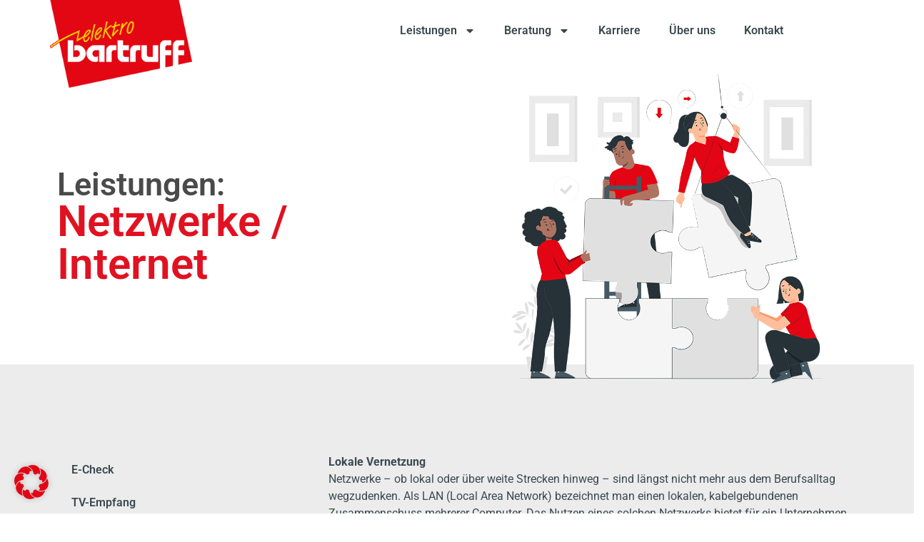

--- FILE ---
content_type: text/html; charset=UTF-8
request_url: https://www.elektro-bartruff.de/netzwerke-internet/
body_size: 18450
content:
<!doctype html>
<html lang="de">
<head>
	<meta charset="UTF-8">
	<meta name="viewport" content="width=device-width, initial-scale=1">
	<link rel="profile" href="https://gmpg.org/xfn/11">
	<meta name='robots' content='index, follow, max-image-preview:large, max-snippet:-1, max-video-preview:-1' />

	<!-- This site is optimized with the Yoast SEO plugin v26.7 - https://yoast.com/wordpress/plugins/seo/ -->
	<title>Netzwerke / Internet - Smart Homes &amp; Elektroinstallationen in Saarlouis - Elektro Bartruff</title>
	<link rel="canonical" href="https://www.elektro-bartruff.de/netzwerke-internet/" />
	<meta property="og:locale" content="de_DE" />
	<meta property="og:type" content="article" />
	<meta property="og:title" content="Netzwerke / Internet - Smart Homes &amp; Elektroinstallationen in Saarlouis - Elektro Bartruff" />
	<meta property="og:description" content="Lokale Vernetzung Netzwerke – ob lokal oder über weite Strecken hinweg – sind längst nicht mehr aus dem Berufsalltag wegzudenken. Als LAN (Local Area Network) bezeichnet man einen lokalen, kabelgebundenen Zusammenschuss mehrerer Computer. Das Nutzen eines solchen Netzwerks bietet für ein Unternehmen ungemeine Vorteile: einfacher Datenaustausch in Echtzeit stetige Möglichkeit zur schnellen Datensicherung Zugriff mehrerer [&hellip;]" />
	<meta property="og:url" content="https://www.elektro-bartruff.de/netzwerke-internet/" />
	<meta property="og:site_name" content="Smart Homes &amp; Elektroinstallationen in Saarlouis - Elektro Bartruff" />
	<meta property="article:publisher" content="https://www.facebook.com/elektrobartruff" />
	<meta property="article:published_time" content="2023-09-18T09:46:15+00:00" />
	<meta property="article:modified_time" content="2023-09-28T12:42:48+00:00" />
	<meta property="og:image" content="https://www.elektro-bartruff.de/wp-content/uploads/2023/09/bartruff-server.jpeg" />
	<meta property="og:image:width" content="629" />
	<meta property="og:image:height" content="1024" />
	<meta property="og:image:type" content="image/jpeg" />
	<meta name="author" content="formverliebt" />
	<meta name="twitter:card" content="summary_large_image" />
	<meta name="twitter:label1" content="Verfasst von" />
	<meta name="twitter:data1" content="formverliebt" />
	<meta name="twitter:label2" content="Geschätzte Lesezeit" />
	<meta name="twitter:data2" content="1 Minute" />
	<script type="application/ld+json" class="yoast-schema-graph">{"@context":"https://schema.org","@graph":[{"@type":"Article","@id":"https://www.elektro-bartruff.de/netzwerke-internet/#article","isPartOf":{"@id":"https://www.elektro-bartruff.de/netzwerke-internet/"},"author":{"name":"formverliebt","@id":"https://www.elektro-bartruff.de/#/schema/person/7c1b6e0aa05a46b5d4a73cd42e888b6a"},"headline":"Netzwerke / Internet","datePublished":"2023-09-18T09:46:15+00:00","dateModified":"2023-09-28T12:42:48+00:00","mainEntityOfPage":{"@id":"https://www.elektro-bartruff.de/netzwerke-internet/"},"wordCount":183,"publisher":{"@id":"https://www.elektro-bartruff.de/#organization"},"image":{"@id":"https://www.elektro-bartruff.de/netzwerke-internet/#primaryimage"},"thumbnailUrl":"https://www.elektro-bartruff.de/wp-content/uploads/2023/09/bartruff-server.jpeg","articleSection":["Uncategorized"],"inLanguage":"de"},{"@type":"WebPage","@id":"https://www.elektro-bartruff.de/netzwerke-internet/","url":"https://www.elektro-bartruff.de/netzwerke-internet/","name":"Netzwerke / Internet - Smart Homes &amp; Elektroinstallationen in Saarlouis - Elektro Bartruff","isPartOf":{"@id":"https://www.elektro-bartruff.de/#website"},"primaryImageOfPage":{"@id":"https://www.elektro-bartruff.de/netzwerke-internet/#primaryimage"},"image":{"@id":"https://www.elektro-bartruff.de/netzwerke-internet/#primaryimage"},"thumbnailUrl":"https://www.elektro-bartruff.de/wp-content/uploads/2023/09/bartruff-server.jpeg","datePublished":"2023-09-18T09:46:15+00:00","dateModified":"2023-09-28T12:42:48+00:00","breadcrumb":{"@id":"https://www.elektro-bartruff.de/netzwerke-internet/#breadcrumb"},"inLanguage":"de","potentialAction":[{"@type":"ReadAction","target":["https://www.elektro-bartruff.de/netzwerke-internet/"]}]},{"@type":"ImageObject","inLanguage":"de","@id":"https://www.elektro-bartruff.de/netzwerke-internet/#primaryimage","url":"https://www.elektro-bartruff.de/wp-content/uploads/2023/09/bartruff-server.jpeg","contentUrl":"https://www.elektro-bartruff.de/wp-content/uploads/2023/09/bartruff-server.jpeg","width":629,"height":1024,"caption":"Nahaufnahme von Server"},{"@type":"BreadcrumbList","@id":"https://www.elektro-bartruff.de/netzwerke-internet/#breadcrumb","itemListElement":[{"@type":"ListItem","position":1,"name":"Startseite","item":"https://www.elektro-bartruff.de/"},{"@type":"ListItem","position":2,"name":"Netzwerke / Internet"}]},{"@type":"WebSite","@id":"https://www.elektro-bartruff.de/#website","url":"https://www.elektro-bartruff.de/","name":"Smart Homes & Elektroinstallationen in Saarlouis - Elektro Bartruff","description":"","publisher":{"@id":"https://www.elektro-bartruff.de/#organization"},"potentialAction":[{"@type":"SearchAction","target":{"@type":"EntryPoint","urlTemplate":"https://www.elektro-bartruff.de/?s={search_term_string}"},"query-input":{"@type":"PropertyValueSpecification","valueRequired":true,"valueName":"search_term_string"}}],"inLanguage":"de"},{"@type":"Organization","@id":"https://www.elektro-bartruff.de/#organization","name":"Smart Homes & Elektroinstallationen in Saarlouis - Elektro Bartruff","url":"https://www.elektro-bartruff.de/","logo":{"@type":"ImageObject","inLanguage":"de","@id":"https://www.elektro-bartruff.de/#/schema/logo/image/","url":"https://www.elektro-bartruff.de/wp-content/uploads/2023/08/logo-elektro-bartruff.png","contentUrl":"https://www.elektro-bartruff.de/wp-content/uploads/2023/08/logo-elektro-bartruff.png","width":512,"height":317,"caption":"Smart Homes & Elektroinstallationen in Saarlouis - Elektro Bartruff"},"image":{"@id":"https://www.elektro-bartruff.de/#/schema/logo/image/"},"sameAs":["https://www.facebook.com/elektrobartruff","https://www.instagram.com/elektrobartruff/"]},{"@type":"Person","@id":"https://www.elektro-bartruff.de/#/schema/person/7c1b6e0aa05a46b5d4a73cd42e888b6a","name":"formverliebt","image":{"@type":"ImageObject","inLanguage":"de","@id":"https://www.elektro-bartruff.de/#/schema/person/image/","url":"https://secure.gravatar.com/avatar/c0131d88fee5d1e68cc8ad3b097e382b16b0a7c95f3dddac6518b7b2e43e2888?s=96&d=mm&r=g","contentUrl":"https://secure.gravatar.com/avatar/c0131d88fee5d1e68cc8ad3b097e382b16b0a7c95f3dddac6518b7b2e43e2888?s=96&d=mm&r=g","caption":"formverliebt"},"sameAs":["https://www.elektro-bartruff.de"],"url":"https://www.elektro-bartruff.de/author/formverliebt/"}]}</script>
	<!-- / Yoast SEO plugin. -->



<link rel="alternate" type="application/rss+xml" title="Smart Homes &amp; Elektroinstallationen in Saarlouis - Elektro Bartruff &raquo; Feed" href="https://www.elektro-bartruff.de/feed/" />
<link rel="alternate" type="application/rss+xml" title="Smart Homes &amp; Elektroinstallationen in Saarlouis - Elektro Bartruff &raquo; Kommentar-Feed" href="https://www.elektro-bartruff.de/comments/feed/" />
<link rel="alternate" type="application/rss+xml" title="Smart Homes &amp; Elektroinstallationen in Saarlouis - Elektro Bartruff &raquo; Netzwerke / Internet-Kommentar-Feed" href="https://www.elektro-bartruff.de/netzwerke-internet/feed/" />
<link rel="alternate" title="oEmbed (JSON)" type="application/json+oembed" href="https://www.elektro-bartruff.de/wp-json/oembed/1.0/embed?url=https%3A%2F%2Fwww.elektro-bartruff.de%2Fnetzwerke-internet%2F" />
<link rel="alternate" title="oEmbed (XML)" type="text/xml+oembed" href="https://www.elektro-bartruff.de/wp-json/oembed/1.0/embed?url=https%3A%2F%2Fwww.elektro-bartruff.de%2Fnetzwerke-internet%2F&#038;format=xml" />
<style id='wp-img-auto-sizes-contain-inline-css'>
img:is([sizes=auto i],[sizes^="auto," i]){contain-intrinsic-size:3000px 1500px}
/*# sourceURL=wp-img-auto-sizes-contain-inline-css */
</style>
<style id='wp-emoji-styles-inline-css'>

	img.wp-smiley, img.emoji {
		display: inline !important;
		border: none !important;
		box-shadow: none !important;
		height: 1em !important;
		width: 1em !important;
		margin: 0 0.07em !important;
		vertical-align: -0.1em !important;
		background: none !important;
		padding: 0 !important;
	}
/*# sourceURL=wp-emoji-styles-inline-css */
</style>
<link rel='stylesheet' id='wp-components-css' href='https://www.elektro-bartruff.de/wp-includes/css/dist/components/style.min.css?ver=6.9' media='all' />
<link rel='stylesheet' id='wp-preferences-css' href='https://www.elektro-bartruff.de/wp-includes/css/dist/preferences/style.min.css?ver=6.9' media='all' />
<link rel='stylesheet' id='wp-block-editor-css' href='https://www.elektro-bartruff.de/wp-includes/css/dist/block-editor/style.min.css?ver=6.9' media='all' />
<link rel='stylesheet' id='wp-reusable-blocks-css' href='https://www.elektro-bartruff.de/wp-includes/css/dist/reusable-blocks/style.min.css?ver=6.9' media='all' />
<link rel='stylesheet' id='wp-patterns-css' href='https://www.elektro-bartruff.de/wp-includes/css/dist/patterns/style.min.css?ver=6.9' media='all' />
<link rel='stylesheet' id='wp-editor-css' href='https://www.elektro-bartruff.de/wp-includes/css/dist/editor/style.min.css?ver=6.9' media='all' />
<link rel='stylesheet' id='sjb_shortcode_block-cgb-style-css-css' href='https://www.elektro-bartruff.de/wp-content/plugins/simple-job-board/sjb-block/dist/blocks.style.build.css' media='all' />
<link rel='stylesheet' id='popup-maker-block-library-style-css' href='https://www.elektro-bartruff.de/wp-content/plugins/popup-maker/dist/packages/block-library-style.css?ver=dbea705cfafe089d65f1' media='all' />
<link rel='stylesheet' id='contact-form-7-css' href='https://www.elektro-bartruff.de/wp-content/plugins/contact-form-7/includes/css/styles.css?ver=6.1.4' media='all' />
<link rel='stylesheet' id='simple-job-board-google-fonts-css' href='//www.elektro-bartruff.de/wp-content/uploads/omgf/simple-job-board-google-fonts/simple-job-board-google-fonts.css?ver=1697250045' media='all' />
<link rel='stylesheet' id='sjb-fontawesome-css' href='https://www.elektro-bartruff.de/wp-content/plugins/simple-job-board/includes/css/font-awesome.min.css?ver=5.15.4' media='all' />
<link rel='stylesheet' id='simple-job-board-jquery-ui-css' href='https://www.elektro-bartruff.de/wp-content/plugins/simple-job-board/public/css/jquery-ui.css?ver=1.12.1' media='all' />
<link rel='stylesheet' id='simple-job-board-frontend-css' href='https://www.elektro-bartruff.de/wp-content/plugins/simple-job-board/public/css/simple-job-board-public.css?ver=3.0.0' media='all' />
<link rel='stylesheet' id='hello-elementor-css' href='https://www.elektro-bartruff.de/wp-content/themes/elektro-bartruff/style.min.css?ver=2.9.0' media='all' />
<link rel='stylesheet' id='hello-elementor-theme-style-css' href='https://www.elektro-bartruff.de/wp-content/themes/elektro-bartruff/theme.min.css?ver=2.9.0' media='all' />
<link rel='stylesheet' id='elementor-frontend-css' href='https://www.elektro-bartruff.de/wp-content/plugins/elementor/assets/css/frontend.min.css?ver=3.34.0' media='all' />
<link rel='stylesheet' id='elementor-post-7-css' href='https://www.elektro-bartruff.de/wp-content/uploads/elementor/css/post-7.css?ver=1768739750' media='all' />
<link rel='stylesheet' id='widget-image-css' href='https://www.elektro-bartruff.de/wp-content/plugins/elementor/assets/css/widget-image.min.css?ver=3.34.0' media='all' />
<link rel='stylesheet' id='widget-nav-menu-css' href='https://www.elektro-bartruff.de/wp-content/plugins/elementor-pro/assets/css/widget-nav-menu.min.css?ver=3.34.0' media='all' />
<link rel='stylesheet' id='widget-social-icons-css' href='https://www.elektro-bartruff.de/wp-content/plugins/elementor/assets/css/widget-social-icons.min.css?ver=3.34.0' media='all' />
<link rel='stylesheet' id='e-apple-webkit-css' href='https://www.elektro-bartruff.de/wp-content/plugins/elementor/assets/css/conditionals/apple-webkit.min.css?ver=3.34.0' media='all' />
<link rel='stylesheet' id='widget-heading-css' href='https://www.elektro-bartruff.de/wp-content/plugins/elementor/assets/css/widget-heading.min.css?ver=3.34.0' media='all' />
<link rel='stylesheet' id='elementor-post-696-css' href='https://www.elektro-bartruff.de/wp-content/uploads/elementor/css/post-696.css?ver=1768739750' media='all' />
<link rel='stylesheet' id='elementor-post-110-css' href='https://www.elektro-bartruff.de/wp-content/uploads/elementor/css/post-110.css?ver=1768739750' media='all' />
<link rel='stylesheet' id='elementor-post-386-css' href='https://www.elektro-bartruff.de/wp-content/uploads/elementor/css/post-386.css?ver=1768745201' media='all' />
<link rel='stylesheet' id='uacf7-frontend-style-css' href='https://www.elektro-bartruff.de/wp-content/plugins/ultimate-addons-for-contact-form-7/assets/css/uacf7-frontend.css?ver=6.9' media='all' />
<link rel='stylesheet' id='uacf7-form-style-css' href='https://www.elektro-bartruff.de/wp-content/plugins/ultimate-addons-for-contact-form-7/assets/css/form-style.css?ver=6.9' media='all' />
<link rel='stylesheet' id='borlabs-cookie-css' href='https://www.elektro-bartruff.de/wp-content/cache/borlabs-cookie/borlabs-cookie_1_de.css?ver=2.3.6-21' media='all' />
<link rel='stylesheet' id='elementor-gf-local-roboto-css' href='//www.elektro-bartruff.de/wp-content/uploads/omgf/elementor-gf-local-roboto/elementor-gf-local-roboto.css?ver=1697250045' media='all' />
<link rel='stylesheet' id='elementor-gf-local-robotoslab-css' href='//www.elektro-bartruff.de/wp-content/uploads/omgf/elementor-gf-local-robotoslab/elementor-gf-local-robotoslab.css?ver=1697250045' media='all' />
<script src="https://www.elektro-bartruff.de/wp-includes/js/jquery/jquery.min.js?ver=3.7.1" id="jquery-core-js"></script>
<script src="https://www.elektro-bartruff.de/wp-includes/js/jquery/jquery-migrate.min.js?ver=3.4.1" id="jquery-migrate-js"></script>
<link rel="https://api.w.org/" href="https://www.elektro-bartruff.de/wp-json/" /><link rel="alternate" title="JSON" type="application/json" href="https://www.elektro-bartruff.de/wp-json/wp/v2/posts/409" /><link rel="EditURI" type="application/rsd+xml" title="RSD" href="https://www.elektro-bartruff.de/xmlrpc.php?rsd" />
<meta name="generator" content="WordPress 6.9" />
<link rel='shortlink' href='https://www.elektro-bartruff.de/?p=409' />
            
            <meta name="generator" content="Elementor 3.34.0; features: e_font_icon_svg, additional_custom_breakpoints; settings: css_print_method-external, google_font-enabled, font_display-swap">
			<style>
				.e-con.e-parent:nth-of-type(n+4):not(.e-lazyloaded):not(.e-no-lazyload),
				.e-con.e-parent:nth-of-type(n+4):not(.e-lazyloaded):not(.e-no-lazyload) * {
					background-image: none !important;
				}
				@media screen and (max-height: 1024px) {
					.e-con.e-parent:nth-of-type(n+3):not(.e-lazyloaded):not(.e-no-lazyload),
					.e-con.e-parent:nth-of-type(n+3):not(.e-lazyloaded):not(.e-no-lazyload) * {
						background-image: none !important;
					}
				}
				@media screen and (max-height: 640px) {
					.e-con.e-parent:nth-of-type(n+2):not(.e-lazyloaded):not(.e-no-lazyload),
					.e-con.e-parent:nth-of-type(n+2):not(.e-lazyloaded):not(.e-no-lazyload) * {
						background-image: none !important;
					}
				}
			</style>
			<link rel="icon" href="https://www.elektro-bartruff.de/wp-content/uploads/2023/08/bartruff-favicon-150x150.png" sizes="32x32" />
<link rel="icon" href="https://www.elektro-bartruff.de/wp-content/uploads/2023/08/bartruff-favicon-300x300.png" sizes="192x192" />
<link rel="apple-touch-icon" href="https://www.elektro-bartruff.de/wp-content/uploads/2023/08/bartruff-favicon-300x300.png" />
<meta name="msapplication-TileImage" content="https://www.elektro-bartruff.de/wp-content/uploads/2023/08/bartruff-favicon-300x300.png" />
		<style id="wp-custom-css">
			/* Stellenanzeigen */

.sjb-page .list-data .v2 {
	border: none;
}

.sjb-page .col-md-12 {
    width: 100%;
    padding: 0 30px;
}

.sjb-without-logo {
	margin-top: 16px;
}

.elementor-318 .elementor-element.elementor-element-88d5b30:not(.elementor-motion-effects-element-type-background), .elementor-318 .elementor-element.elementor-element-88d5b30 > .elementor-motion-effects-container > .elementor-motion-effects-layer {
    background-color: var(--e-global-color-primary);
    padding-bottom: 30px;
}


.job-title {
	font-size: 22px;
	color: #3b4950;
}

.sjb-page .list-data .v2 .job-info h4 a:hover, .comments-area a, .page-content a {
 color: #e01221;
}

.single-jobpost #content {
	margin-top: 200px;
	margin-bottom: 100px;
}

.entry-title {
	margin-bottom: -20px;
}

.job-description {
	margin-top: 30px;
}

.sjb-page .sjb-detail .list-data .v1 ul li::before, .sjb-page .sjb-detail .list-data .v2 ul li::before {
	color: #e01221;
}

.sjb-page input, .sjb-page button, .sjb-page select, .sjb-page textarea {
	margin-bottom: 16px;
}

.wpcf7-list-item {
	margin: 0 0 0 0em;
}

.comments-area a, .page-content a {
	text-decoration: none;
}

[type=button], [type=submit], button {
background-color: #3b4950;
	border: none;
	margin-top: 20px;
}

.sjb-page .kontaktformular-rechtliches {
	margin-top: 12px;
	margin-bottom: 12px;
}

.formular-titel strong {
	font-size: 18px;
}

.job-features, .jobpost-form, .englisch {
	display: none;
}

.wpcf7-list-item-label {
	line-height: 1.4;
}

.job-date {
	display:none;
}		</style>
		</head>
<body data-rsssl=1 class="wp-singular post-template-default single single-post postid-409 single-format-standard wp-custom-logo wp-theme-elektro-bartruff elektro-bartruff elementor-default elementor-kit-7 elementor-page-386">


<a class="skip-link screen-reader-text" href="#content">Zum Inhalt wechseln</a>

		<header data-elementor-type="header" data-elementor-id="696" class="elementor elementor-696 elementor-location-header" data-elementor-post-type="elementor_library">
			<div class="elementor-element elementor-element-233560a7 e-flex e-con-boxed e-con e-parent" data-id="233560a7" data-element_type="container">
					<div class="e-con-inner">
		<div class="elementor-element elementor-element-2ab0bb63 e-con-full e-flex e-con e-child" data-id="2ab0bb63" data-element_type="container">
				<div class="elementor-element elementor-element-e749e5 elementor-widget elementor-widget-theme-site-logo elementor-widget-image" data-id="e749e5" data-element_type="widget" data-widget_type="theme-site-logo.default">
				<div class="elementor-widget-container">
											<a href="https://www.elektro-bartruff.de">
			<img width="512" height="317" src="https://www.elektro-bartruff.de/wp-content/uploads/2023/08/logo-elektro-bartruff.png" class="attachment-full size-full wp-image-133" alt="Elektro Bartruff Logo" srcset="https://www.elektro-bartruff.de/wp-content/uploads/2023/08/logo-elektro-bartruff.png 512w, https://www.elektro-bartruff.de/wp-content/uploads/2023/08/logo-elektro-bartruff-300x186.png 300w" sizes="(max-width: 512px) 100vw, 512px" />				</a>
											</div>
				</div>
				</div>
		<div class="elementor-element elementor-element-1cbea76c e-con-full e-flex e-con e-child" data-id="1cbea76c" data-element_type="container">
				<div class="elementor-element elementor-element-164212fe elementor-nav-menu__align-center elementor-nav-menu--stretch elementor-nav-menu--dropdown-tablet elementor-nav-menu__text-align-aside elementor-nav-menu--toggle elementor-nav-menu--burger elementor-widget elementor-widget-nav-menu" data-id="164212fe" data-element_type="widget" data-settings="{&quot;full_width&quot;:&quot;stretch&quot;,&quot;layout&quot;:&quot;horizontal&quot;,&quot;submenu_icon&quot;:{&quot;value&quot;:&quot;&lt;svg aria-hidden=\&quot;true\&quot; class=\&quot;e-font-icon-svg e-fas-caret-down\&quot; viewBox=\&quot;0 0 320 512\&quot; xmlns=\&quot;http:\/\/www.w3.org\/2000\/svg\&quot;&gt;&lt;path d=\&quot;M31.3 192h257.3c17.8 0 26.7 21.5 14.1 34.1L174.1 354.8c-7.8 7.8-20.5 7.8-28.3 0L17.2 226.1C4.6 213.5 13.5 192 31.3 192z\&quot;&gt;&lt;\/path&gt;&lt;\/svg&gt;&quot;,&quot;library&quot;:&quot;fa-solid&quot;},&quot;toggle&quot;:&quot;burger&quot;}" data-widget_type="nav-menu.default">
				<div class="elementor-widget-container">
								<nav aria-label="Menü" class="elementor-nav-menu--main elementor-nav-menu__container elementor-nav-menu--layout-horizontal e--pointer-text e--animation-float">
				<ul id="menu-1-164212fe" class="elementor-nav-menu"><li class="menu-item menu-item-type-post_type menu-item-object-page current-menu-ancestor current-menu-parent current_page_parent current_page_ancestor menu-item-has-children menu-item-307"><a href="https://www.elektro-bartruff.de/leistungen/" class="elementor-item">Leistungen</a>
<ul class="sub-menu elementor-nav-menu--dropdown">
	<li class="menu-item menu-item-type-post_type menu-item-object-post menu-item-447"><a href="https://www.elektro-bartruff.de/e-check/" class="elementor-sub-item">E-Check</a></li>
	<li class="menu-item menu-item-type-post_type menu-item-object-post menu-item-446"><a href="https://www.elektro-bartruff.de/tv-empfang/" class="elementor-sub-item">TV-Empfang</a></li>
	<li class="menu-item menu-item-type-post_type menu-item-object-post menu-item-445"><a href="https://www.elektro-bartruff.de/intelligentes-gebaeude/" class="elementor-sub-item">Intelligentes Gebäude</a></li>
	<li class="menu-item menu-item-type-post_type menu-item-object-post menu-item-444"><a href="https://www.elektro-bartruff.de/vorort-plus/" class="elementor-sub-item">VorOrt Plus</a></li>
	<li class="menu-item menu-item-type-post_type menu-item-object-post menu-item-443"><a href="https://www.elektro-bartruff.de/alarmanlage/" class="elementor-sub-item">Alarmanlage</a></li>
	<li class="menu-item menu-item-type-post_type menu-item-object-post current-menu-item menu-item-442"><a href="https://www.elektro-bartruff.de/netzwerke-internet/" aria-current="page" class="elementor-sub-item elementor-item-active">Netzwerke / Internet</a></li>
	<li class="menu-item menu-item-type-post_type menu-item-object-post menu-item-441"><a href="https://www.elektro-bartruff.de/kommunikation/" class="elementor-sub-item">Kommunikation</a></li>
	<li class="menu-item menu-item-type-post_type menu-item-object-post menu-item-440"><a href="https://www.elektro-bartruff.de/smart-home/" class="elementor-sub-item">Smart Home</a></li>
	<li class="menu-item menu-item-type-post_type menu-item-object-post menu-item-439"><a href="https://www.elektro-bartruff.de/einbruchschutz/" class="elementor-sub-item">Einbruchschutz</a></li>
	<li class="menu-item menu-item-type-post_type menu-item-object-post menu-item-438"><a href="https://www.elektro-bartruff.de/altbaumodernisierung/" class="elementor-sub-item">Altbaumodernisierung</a></li>
	<li class="menu-item menu-item-type-post_type menu-item-object-post menu-item-437"><a href="https://www.elektro-bartruff.de/elektroinstallation/" class="elementor-sub-item">Elektroinstallation</a></li>
</ul>
</li>
<li class="menu-item menu-item-type-post_type menu-item-object-page menu-item-has-children menu-item-311"><a href="https://www.elektro-bartruff.de/beratung/" class="elementor-item">Beratung</a>
<ul class="sub-menu elementor-nav-menu--dropdown">
	<li class="menu-item menu-item-type-post_type menu-item-object-post menu-item-470"><a href="https://www.elektro-bartruff.de/private-kunden/" class="elementor-sub-item">Private Kunden</a></li>
	<li class="menu-item menu-item-type-post_type menu-item-object-post menu-item-469"><a href="https://www.elektro-bartruff.de/gewerbliche-kunden/" class="elementor-sub-item">Gewerbliche Kunden</a></li>
	<li class="menu-item menu-item-type-post_type menu-item-object-post menu-item-468"><a href="https://www.elektro-bartruff.de/oeffentliche-hand/" class="elementor-sub-item">Öffentliche Hand</a></li>
	<li class="menu-item menu-item-type-post_type menu-item-object-post menu-item-467"><a href="https://www.elektro-bartruff.de/architekten-und-planer/" class="elementor-sub-item">Architekten und Planer</a></li>
</ul>
</li>
<li class="menu-item menu-item-type-post_type menu-item-object-page menu-item-306"><a href="https://www.elektro-bartruff.de/karriere/" class="elementor-item">Karriere</a></li>
<li class="menu-item menu-item-type-post_type menu-item-object-page menu-item-277"><a href="https://www.elektro-bartruff.de/ueber-uns/" class="elementor-item">Über uns</a></li>
<li class="menu-item menu-item-type-post_type menu-item-object-page menu-item-169"><a href="https://www.elektro-bartruff.de/kontakt/" class="elementor-item">Kontakt</a></li>
</ul>			</nav>
					<div class="elementor-menu-toggle" role="button" tabindex="0" aria-label="Menü Umschalter" aria-expanded="false">
			<svg aria-hidden="true" role="presentation" class="elementor-menu-toggle__icon--open e-font-icon-svg e-eicon-menu-bar" viewBox="0 0 1000 1000" xmlns="http://www.w3.org/2000/svg"><path d="M104 333H896C929 333 958 304 958 271S929 208 896 208H104C71 208 42 237 42 271S71 333 104 333ZM104 583H896C929 583 958 554 958 521S929 458 896 458H104C71 458 42 487 42 521S71 583 104 583ZM104 833H896C929 833 958 804 958 771S929 708 896 708H104C71 708 42 737 42 771S71 833 104 833Z"></path></svg><svg aria-hidden="true" role="presentation" class="elementor-menu-toggle__icon--close e-font-icon-svg e-eicon-close" viewBox="0 0 1000 1000" xmlns="http://www.w3.org/2000/svg"><path d="M742 167L500 408 258 167C246 154 233 150 217 150 196 150 179 158 167 167 154 179 150 196 150 212 150 229 154 242 171 254L408 500 167 742C138 771 138 800 167 829 196 858 225 858 254 829L496 587 738 829C750 842 767 846 783 846 800 846 817 842 829 829 842 817 846 804 846 783 846 767 842 750 829 737L588 500 833 258C863 229 863 200 833 171 804 137 775 137 742 167Z"></path></svg>		</div>
					<nav class="elementor-nav-menu--dropdown elementor-nav-menu__container" aria-hidden="true">
				<ul id="menu-2-164212fe" class="elementor-nav-menu"><li class="menu-item menu-item-type-post_type menu-item-object-page current-menu-ancestor current-menu-parent current_page_parent current_page_ancestor menu-item-has-children menu-item-307"><a href="https://www.elektro-bartruff.de/leistungen/" class="elementor-item" tabindex="-1">Leistungen</a>
<ul class="sub-menu elementor-nav-menu--dropdown">
	<li class="menu-item menu-item-type-post_type menu-item-object-post menu-item-447"><a href="https://www.elektro-bartruff.de/e-check/" class="elementor-sub-item" tabindex="-1">E-Check</a></li>
	<li class="menu-item menu-item-type-post_type menu-item-object-post menu-item-446"><a href="https://www.elektro-bartruff.de/tv-empfang/" class="elementor-sub-item" tabindex="-1">TV-Empfang</a></li>
	<li class="menu-item menu-item-type-post_type menu-item-object-post menu-item-445"><a href="https://www.elektro-bartruff.de/intelligentes-gebaeude/" class="elementor-sub-item" tabindex="-1">Intelligentes Gebäude</a></li>
	<li class="menu-item menu-item-type-post_type menu-item-object-post menu-item-444"><a href="https://www.elektro-bartruff.de/vorort-plus/" class="elementor-sub-item" tabindex="-1">VorOrt Plus</a></li>
	<li class="menu-item menu-item-type-post_type menu-item-object-post menu-item-443"><a href="https://www.elektro-bartruff.de/alarmanlage/" class="elementor-sub-item" tabindex="-1">Alarmanlage</a></li>
	<li class="menu-item menu-item-type-post_type menu-item-object-post current-menu-item menu-item-442"><a href="https://www.elektro-bartruff.de/netzwerke-internet/" aria-current="page" class="elementor-sub-item elementor-item-active" tabindex="-1">Netzwerke / Internet</a></li>
	<li class="menu-item menu-item-type-post_type menu-item-object-post menu-item-441"><a href="https://www.elektro-bartruff.de/kommunikation/" class="elementor-sub-item" tabindex="-1">Kommunikation</a></li>
	<li class="menu-item menu-item-type-post_type menu-item-object-post menu-item-440"><a href="https://www.elektro-bartruff.de/smart-home/" class="elementor-sub-item" tabindex="-1">Smart Home</a></li>
	<li class="menu-item menu-item-type-post_type menu-item-object-post menu-item-439"><a href="https://www.elektro-bartruff.de/einbruchschutz/" class="elementor-sub-item" tabindex="-1">Einbruchschutz</a></li>
	<li class="menu-item menu-item-type-post_type menu-item-object-post menu-item-438"><a href="https://www.elektro-bartruff.de/altbaumodernisierung/" class="elementor-sub-item" tabindex="-1">Altbaumodernisierung</a></li>
	<li class="menu-item menu-item-type-post_type menu-item-object-post menu-item-437"><a href="https://www.elektro-bartruff.de/elektroinstallation/" class="elementor-sub-item" tabindex="-1">Elektroinstallation</a></li>
</ul>
</li>
<li class="menu-item menu-item-type-post_type menu-item-object-page menu-item-has-children menu-item-311"><a href="https://www.elektro-bartruff.de/beratung/" class="elementor-item" tabindex="-1">Beratung</a>
<ul class="sub-menu elementor-nav-menu--dropdown">
	<li class="menu-item menu-item-type-post_type menu-item-object-post menu-item-470"><a href="https://www.elektro-bartruff.de/private-kunden/" class="elementor-sub-item" tabindex="-1">Private Kunden</a></li>
	<li class="menu-item menu-item-type-post_type menu-item-object-post menu-item-469"><a href="https://www.elektro-bartruff.de/gewerbliche-kunden/" class="elementor-sub-item" tabindex="-1">Gewerbliche Kunden</a></li>
	<li class="menu-item menu-item-type-post_type menu-item-object-post menu-item-468"><a href="https://www.elektro-bartruff.de/oeffentliche-hand/" class="elementor-sub-item" tabindex="-1">Öffentliche Hand</a></li>
	<li class="menu-item menu-item-type-post_type menu-item-object-post menu-item-467"><a href="https://www.elektro-bartruff.de/architekten-und-planer/" class="elementor-sub-item" tabindex="-1">Architekten und Planer</a></li>
</ul>
</li>
<li class="menu-item menu-item-type-post_type menu-item-object-page menu-item-306"><a href="https://www.elektro-bartruff.de/karriere/" class="elementor-item" tabindex="-1">Karriere</a></li>
<li class="menu-item menu-item-type-post_type menu-item-object-page menu-item-277"><a href="https://www.elektro-bartruff.de/ueber-uns/" class="elementor-item" tabindex="-1">Über uns</a></li>
<li class="menu-item menu-item-type-post_type menu-item-object-page menu-item-169"><a href="https://www.elektro-bartruff.de/kontakt/" class="elementor-item" tabindex="-1">Kontakt</a></li>
</ul>			</nav>
						</div>
				</div>
				</div>
					</div>
				</div>
				</header>
				<div data-elementor-type="single-post" data-elementor-id="386" class="elementor elementor-386 elementor-location-single post-409 post type-post status-publish format-standard has-post-thumbnail hentry category-uncategorized" data-elementor-post-type="elementor_library">
			<div class="elementor-element elementor-element-2257e16 e-flex e-con-boxed e-con e-parent" data-id="2257e16" data-element_type="container" data-settings="{&quot;background_background&quot;:&quot;classic&quot;}">
					<div class="e-con-inner">
		<div class="elementor-element elementor-element-7d8338e e-con-full e-flex e-con e-child" data-id="7d8338e" data-element_type="container">
				<div class="elementor-element elementor-element-3fa17ac elementor-widget elementor-widget-heading" data-id="3fa17ac" data-element_type="widget" data-widget_type="heading.default">
				<div class="elementor-widget-container">
					<h2 class="elementor-heading-title elementor-size-default">Leistungen:</h2>				</div>
				</div>
				<div class="elementor-element elementor-element-5e22da3 elementor-widget elementor-widget-heading" data-id="5e22da3" data-element_type="widget" data-widget_type="heading.default">
				<div class="elementor-widget-container">
					<h6 class="elementor-heading-title elementor-size-default">Netzwerke / Internet</h6>				</div>
				</div>
				</div>
		<div class="elementor-element elementor-element-dfb9357 e-con-full e-flex e-con e-child" data-id="dfb9357" data-element_type="container">
				<div class="elementor-element elementor-element-e9a83ad elementor-absolute elementor-hidden-tablet elementor-hidden-mobile elementor-widget__width-initial elementor-widget elementor-widget-image" data-id="e9a83ad" data-element_type="widget" data-settings="{&quot;_position&quot;:&quot;absolute&quot;}" data-widget_type="image.default">
				<div class="elementor-widget-container">
															<img width="800" height="800" src="https://www.elektro-bartruff.de/wp-content/uploads/2023/09/bartruff-illustration-teamwork2.png" class="attachment-full size-full wp-image-299" alt="Team baut ein Puzzle zusammen" srcset="https://www.elektro-bartruff.de/wp-content/uploads/2023/09/bartruff-illustration-teamwork2.png 800w, https://www.elektro-bartruff.de/wp-content/uploads/2023/09/bartruff-illustration-teamwork2-300x300.png 300w, https://www.elektro-bartruff.de/wp-content/uploads/2023/09/bartruff-illustration-teamwork2-150x150.png 150w, https://www.elektro-bartruff.de/wp-content/uploads/2023/09/bartruff-illustration-teamwork2-768x768.png 768w" sizes="(max-width: 800px) 100vw, 800px" />															</div>
				</div>
				</div>
					</div>
				</div>
		<div class="elementor-element elementor-element-e4e6e0a e-flex e-con-boxed e-con e-parent" data-id="e4e6e0a" data-element_type="container" data-settings="{&quot;background_background&quot;:&quot;classic&quot;}">
					<div class="e-con-inner">
		<div class="elementor-element elementor-element-c16a06e e-con-full e-flex e-con e-child" data-id="c16a06e" data-element_type="container">
				<div class="elementor-element elementor-element-372ccd7 elementor-nav-menu--dropdown-mobile elementor-nav-menu__text-align-aside elementor-nav-menu--toggle elementor-nav-menu--burger elementor-widget elementor-widget-nav-menu" data-id="372ccd7" data-element_type="widget" data-settings="{&quot;layout&quot;:&quot;vertical&quot;,&quot;submenu_icon&quot;:{&quot;value&quot;:&quot;&lt;svg aria-hidden=\&quot;true\&quot; class=\&quot;e-font-icon-svg e-fas-caret-down\&quot; viewBox=\&quot;0 0 320 512\&quot; xmlns=\&quot;http:\/\/www.w3.org\/2000\/svg\&quot;&gt;&lt;path d=\&quot;M31.3 192h257.3c17.8 0 26.7 21.5 14.1 34.1L174.1 354.8c-7.8 7.8-20.5 7.8-28.3 0L17.2 226.1C4.6 213.5 13.5 192 31.3 192z\&quot;&gt;&lt;\/path&gt;&lt;\/svg&gt;&quot;,&quot;library&quot;:&quot;fa-solid&quot;},&quot;toggle&quot;:&quot;burger&quot;}" data-widget_type="nav-menu.default">
				<div class="elementor-widget-container">
								<nav aria-label="Menü" class="elementor-nav-menu--main elementor-nav-menu__container elementor-nav-menu--layout-vertical e--pointer-underline e--animation-fade">
				<ul id="menu-1-372ccd7" class="elementor-nav-menu sm-vertical"><li class="menu-item menu-item-type-post_type menu-item-object-post menu-item-396"><a href="https://www.elektro-bartruff.de/e-check/" class="elementor-item">E-Check</a></li>
<li class="menu-item menu-item-type-post_type menu-item-object-post menu-item-427"><a href="https://www.elektro-bartruff.de/tv-empfang/" class="elementor-item">TV-Empfang</a></li>
<li class="menu-item menu-item-type-post_type menu-item-object-post menu-item-428"><a href="https://www.elektro-bartruff.de/intelligentes-gebaeude/" class="elementor-item">Intelligentes Gebäude</a></li>
<li class="menu-item menu-item-type-post_type menu-item-object-post menu-item-429"><a href="https://www.elektro-bartruff.de/vorort-plus/" class="elementor-item">VorOrt Plus</a></li>
<li class="menu-item menu-item-type-post_type menu-item-object-post menu-item-430"><a href="https://www.elektro-bartruff.de/alarmanlage/" class="elementor-item">Alarmanlage</a></li>
<li class="menu-item menu-item-type-post_type menu-item-object-post current-menu-item menu-item-431"><a href="https://www.elektro-bartruff.de/netzwerke-internet/" aria-current="page" class="elementor-item elementor-item-active">Netzwerke / Internet</a></li>
<li class="menu-item menu-item-type-post_type menu-item-object-post menu-item-432"><a href="https://www.elektro-bartruff.de/kommunikation/" class="elementor-item">Kommunikation</a></li>
<li class="menu-item menu-item-type-post_type menu-item-object-post menu-item-433"><a href="https://www.elektro-bartruff.de/smart-home/" class="elementor-item">Smart Home</a></li>
<li class="menu-item menu-item-type-post_type menu-item-object-post menu-item-434"><a href="https://www.elektro-bartruff.de/einbruchschutz/" class="elementor-item">Einbruchschutz</a></li>
<li class="menu-item menu-item-type-post_type menu-item-object-post menu-item-435"><a href="https://www.elektro-bartruff.de/altbaumodernisierung/" class="elementor-item">Altbaumodernisierung</a></li>
<li class="menu-item menu-item-type-post_type menu-item-object-post menu-item-436"><a href="https://www.elektro-bartruff.de/elektroinstallation/" class="elementor-item">Elektroinstallation</a></li>
</ul>			</nav>
					<div class="elementor-menu-toggle" role="button" tabindex="0" aria-label="Menü Umschalter" aria-expanded="false">
			<svg aria-hidden="true" role="presentation" class="elementor-menu-toggle__icon--open e-font-icon-svg e-eicon-menu-bar" viewBox="0 0 1000 1000" xmlns="http://www.w3.org/2000/svg"><path d="M104 333H896C929 333 958 304 958 271S929 208 896 208H104C71 208 42 237 42 271S71 333 104 333ZM104 583H896C929 583 958 554 958 521S929 458 896 458H104C71 458 42 487 42 521S71 583 104 583ZM104 833H896C929 833 958 804 958 771S929 708 896 708H104C71 708 42 737 42 771S71 833 104 833Z"></path></svg><svg aria-hidden="true" role="presentation" class="elementor-menu-toggle__icon--close e-font-icon-svg e-eicon-close" viewBox="0 0 1000 1000" xmlns="http://www.w3.org/2000/svg"><path d="M742 167L500 408 258 167C246 154 233 150 217 150 196 150 179 158 167 167 154 179 150 196 150 212 150 229 154 242 171 254L408 500 167 742C138 771 138 800 167 829 196 858 225 858 254 829L496 587 738 829C750 842 767 846 783 846 800 846 817 842 829 829 842 817 846 804 846 783 846 767 842 750 829 737L588 500 833 258C863 229 863 200 833 171 804 137 775 137 742 167Z"></path></svg>		</div>
					<nav class="elementor-nav-menu--dropdown elementor-nav-menu__container" aria-hidden="true">
				<ul id="menu-2-372ccd7" class="elementor-nav-menu sm-vertical"><li class="menu-item menu-item-type-post_type menu-item-object-post menu-item-396"><a href="https://www.elektro-bartruff.de/e-check/" class="elementor-item" tabindex="-1">E-Check</a></li>
<li class="menu-item menu-item-type-post_type menu-item-object-post menu-item-427"><a href="https://www.elektro-bartruff.de/tv-empfang/" class="elementor-item" tabindex="-1">TV-Empfang</a></li>
<li class="menu-item menu-item-type-post_type menu-item-object-post menu-item-428"><a href="https://www.elektro-bartruff.de/intelligentes-gebaeude/" class="elementor-item" tabindex="-1">Intelligentes Gebäude</a></li>
<li class="menu-item menu-item-type-post_type menu-item-object-post menu-item-429"><a href="https://www.elektro-bartruff.de/vorort-plus/" class="elementor-item" tabindex="-1">VorOrt Plus</a></li>
<li class="menu-item menu-item-type-post_type menu-item-object-post menu-item-430"><a href="https://www.elektro-bartruff.de/alarmanlage/" class="elementor-item" tabindex="-1">Alarmanlage</a></li>
<li class="menu-item menu-item-type-post_type menu-item-object-post current-menu-item menu-item-431"><a href="https://www.elektro-bartruff.de/netzwerke-internet/" aria-current="page" class="elementor-item elementor-item-active" tabindex="-1">Netzwerke / Internet</a></li>
<li class="menu-item menu-item-type-post_type menu-item-object-post menu-item-432"><a href="https://www.elektro-bartruff.de/kommunikation/" class="elementor-item" tabindex="-1">Kommunikation</a></li>
<li class="menu-item menu-item-type-post_type menu-item-object-post menu-item-433"><a href="https://www.elektro-bartruff.de/smart-home/" class="elementor-item" tabindex="-1">Smart Home</a></li>
<li class="menu-item menu-item-type-post_type menu-item-object-post menu-item-434"><a href="https://www.elektro-bartruff.de/einbruchschutz/" class="elementor-item" tabindex="-1">Einbruchschutz</a></li>
<li class="menu-item menu-item-type-post_type menu-item-object-post menu-item-435"><a href="https://www.elektro-bartruff.de/altbaumodernisierung/" class="elementor-item" tabindex="-1">Altbaumodernisierung</a></li>
<li class="menu-item menu-item-type-post_type menu-item-object-post menu-item-436"><a href="https://www.elektro-bartruff.de/elektroinstallation/" class="elementor-item" tabindex="-1">Elektroinstallation</a></li>
</ul>			</nav>
						</div>
				</div>
				</div>
		<div class="elementor-element elementor-element-ced69bd e-con-full e-flex e-con e-child" data-id="ced69bd" data-element_type="container">
				<div class="elementor-element elementor-element-3216bfb elementor-widget elementor-widget-theme-post-content" data-id="3216bfb" data-element_type="widget" data-widget_type="theme-post-content.default">
				<div class="elementor-widget-container">
					<div class="wpb_text_column wpb_content_element ">
<div class="wpb_wrapper"><strong>Lokale Vernetz</strong><strong>ung</strong><br />
Netzwerke – ob lokal oder über weite Strecken hinweg – sind längst nicht mehr aus dem Berufsalltag wegzudenken. Als LAN (Local Area Network) bezeichnet man einen lokalen, kabelgebundenen Zusammenschuss mehrerer Computer. Das Nutzen eines solchen Netzwerks bietet für ein Unternehmen ungemeine Vorteile:</p>
<ul>
<li>einfacher Datenaustausch in Echtzeit</li>
<li>stetige Möglichkeit zur schnellen Datensicherung</li>
<li>Zugriff mehrerer Rechner auf einen gemeinsamen Drucker, eine geteilte Festplatte, usw.</li>
<li>zentrale Verwaltung</li>
</ul>
</div>
<p>&nbsp;</p>
</div>
<div class="wpb_text_column wpb_content_element vc_custom_1501588168566">
<div class="wpb_wrapper">
<p><strong>Vernetzung </strong><strong>über das Internet</strong></p>
<p><img decoding="async" class=" wp-image-410 alignleft" src="https://www.elektro-bartruff.de/wp-content/uploads/2023/09/bartruff-server-184x300.jpeg" alt="Nahaufnahme von Server" width="172" height="280" srcset="https://www.elektro-bartruff.de/wp-content/uploads/2023/09/bartruff-server-184x300.jpeg 184w, https://www.elektro-bartruff.de/wp-content/uploads/2023/09/bartruff-server.jpeg 629w" sizes="(max-width: 172px) 100vw, 172px" />Für das Versenden großer Datenmengen und die Kommunikation über weite Entfernungen ist eine möglichst schnelle Internetverbindung notwendig. Diese hilft außerdem beim flüssigen Navigieren durch bildlastige Webseiten und beschleunigt das Laden hochauflösender Videos. Damit Sie die Übersicht über die unterschiedlichen DSL-Arten wahren, berät Elektro Bartruff Sie umfassend zu Begriffen wie ISDN, ADSL oder VDSL.</p>
</div>
<div class="wpb_wrapper">
<p>Bei der Wahl und Installation Ihres Breitbandanschlusses, sollten Sie einen Fachbetrieb zu Rate ziehen, der einerseits mit Ihnen eine individuelle Lösung erarbeitet, die am besten auf Ihre Situation passt und andererseits bereits beim Einrichten mögliche zukünftige Entwicklungen und Eventualitäten berücksichtigt und entsprechend vorausplant.</p>
</div>
</div>
				</div>
				</div>
				</div>
					</div>
				</div>
				</div>
				<footer data-elementor-type="footer" data-elementor-id="110" class="elementor elementor-110 elementor-location-footer" data-elementor-post-type="elementor_library">
			<div class="elementor-element elementor-element-5d900da e-flex e-con-boxed e-con e-parent" data-id="5d900da" data-element_type="container" data-settings="{&quot;background_background&quot;:&quot;classic&quot;}">
					<div class="e-con-inner">
		<div class="elementor-element elementor-element-04d33f7 e-con-full e-flex e-con e-child" data-id="04d33f7" data-element_type="container">
				<div class="elementor-element elementor-element-6b9e2e8 elementor-widget elementor-widget-theme-site-logo elementor-widget-image" data-id="6b9e2e8" data-element_type="widget" data-widget_type="theme-site-logo.default">
				<div class="elementor-widget-container">
											<a href="https://www.elektro-bartruff.de">
			<img width="512" height="317" src="https://www.elektro-bartruff.de/wp-content/uploads/2023/08/logo-elektro-bartruff.png" class="attachment-full size-full wp-image-133" alt="Elektro Bartruff Logo" srcset="https://www.elektro-bartruff.de/wp-content/uploads/2023/08/logo-elektro-bartruff.png 512w, https://www.elektro-bartruff.de/wp-content/uploads/2023/08/logo-elektro-bartruff-300x186.png 300w" sizes="(max-width: 512px) 100vw, 512px" />				</a>
											</div>
				</div>
				<div class="elementor-element elementor-element-52e3f59 elementor-shape-square e-grid-align-left e-grid-align-mobile-center elementor-grid-0 elementor-widget elementor-widget-social-icons" data-id="52e3f59" data-element_type="widget" data-widget_type="social-icons.default">
				<div class="elementor-widget-container">
							<div class="elementor-social-icons-wrapper elementor-grid" role="list">
							<span class="elementor-grid-item" role="listitem">
					<a class="elementor-icon elementor-social-icon elementor-social-icon-facebook elementor-repeater-item-bd240db" href="https://www.facebook.com/elektro.bartruff" target="_blank">
						<span class="elementor-screen-only">Facebook</span>
						<svg aria-hidden="true" class="e-font-icon-svg e-fab-facebook" viewBox="0 0 512 512" xmlns="http://www.w3.org/2000/svg"><path d="M504 256C504 119 393 8 256 8S8 119 8 256c0 123.78 90.69 226.38 209.25 245V327.69h-63V256h63v-54.64c0-62.15 37-96.48 93.67-96.48 27.14 0 55.52 4.84 55.52 4.84v61h-31.28c-30.8 0-40.41 19.12-40.41 38.73V256h68.78l-11 71.69h-57.78V501C413.31 482.38 504 379.78 504 256z"></path></svg>					</a>
				</span>
							<span class="elementor-grid-item" role="listitem">
					<a class="elementor-icon elementor-social-icon elementor-social-icon-instagram elementor-repeater-item-5adf829" href="https://www.instagram.com/elektro.bartruff" target="_blank">
						<span class="elementor-screen-only">Instagram</span>
						<svg aria-hidden="true" class="e-font-icon-svg e-fab-instagram" viewBox="0 0 448 512" xmlns="http://www.w3.org/2000/svg"><path d="M224.1 141c-63.6 0-114.9 51.3-114.9 114.9s51.3 114.9 114.9 114.9S339 319.5 339 255.9 287.7 141 224.1 141zm0 189.6c-41.1 0-74.7-33.5-74.7-74.7s33.5-74.7 74.7-74.7 74.7 33.5 74.7 74.7-33.6 74.7-74.7 74.7zm146.4-194.3c0 14.9-12 26.8-26.8 26.8-14.9 0-26.8-12-26.8-26.8s12-26.8 26.8-26.8 26.8 12 26.8 26.8zm76.1 27.2c-1.7-35.9-9.9-67.7-36.2-93.9-26.2-26.2-58-34.4-93.9-36.2-37-2.1-147.9-2.1-184.9 0-35.8 1.7-67.6 9.9-93.9 36.1s-34.4 58-36.2 93.9c-2.1 37-2.1 147.9 0 184.9 1.7 35.9 9.9 67.7 36.2 93.9s58 34.4 93.9 36.2c37 2.1 147.9 2.1 184.9 0 35.9-1.7 67.7-9.9 93.9-36.2 26.2-26.2 34.4-58 36.2-93.9 2.1-37 2.1-147.8 0-184.8zM398.8 388c-7.8 19.6-22.9 34.7-42.6 42.6-29.5 11.7-99.5 9-132.1 9s-102.7 2.6-132.1-9c-19.6-7.8-34.7-22.9-42.6-42.6-11.7-29.5-9-99.5-9-132.1s-2.6-102.7 9-132.1c7.8-19.6 22.9-34.7 42.6-42.6 29.5-11.7 99.5-9 132.1-9s102.7-2.6 132.1 9c19.6 7.8 34.7 22.9 42.6 42.6 11.7 29.5 9 99.5 9 132.1s2.7 102.7-9 132.1z"></path></svg>					</a>
				</span>
					</div>
						</div>
				</div>
				</div>
		<div class="elementor-element elementor-element-725cec5 e-con-full e-flex e-con e-child" data-id="725cec5" data-element_type="container">
				<div class="elementor-element elementor-element-e08d755 elementor-widget elementor-widget-heading" data-id="e08d755" data-element_type="widget" data-widget_type="heading.default">
				<div class="elementor-widget-container">
					<h3 class="elementor-heading-title elementor-size-default">Kontakt</h3>				</div>
				</div>
				<div class="elementor-element elementor-element-0396934 elementor-widget elementor-widget-text-editor" data-id="0396934" data-element_type="widget" data-widget_type="text-editor.default">
				<div class="elementor-widget-container">
									<span style="color: #e40514;">Adresse:</span><br>
Schillerstraße 12,
66740 Saarlouis
<br><br>

<span style="color: #e40514;">E-Mail:</span><br>
<a href="mailto:info@elektro-bartruff.de">info@elektro-bartruff.de</a>
<br><br>

<span style="color: #e40514;">Tel:</span><br>
<a href="tel:0049683194510">+49 (0) 6831 9 45 10</a>								</div>
				</div>
				</div>
		<div class="elementor-element elementor-element-b203c58 e-con-full e-flex e-con e-child" data-id="b203c58" data-element_type="container">
				<div class="elementor-element elementor-element-24c3823 elementor-widget elementor-widget-heading" data-id="24c3823" data-element_type="widget" data-widget_type="heading.default">
				<div class="elementor-widget-container">
					<h3 class="elementor-heading-title elementor-size-default">Rechtliches</h3>				</div>
				</div>
				<div class="elementor-element elementor-element-7e8811d elementor-widget elementor-widget-text-editor" data-id="7e8811d" data-element_type="widget" data-widget_type="text-editor.default">
				<div class="elementor-widget-container">
									<a href="https://www.elektro-bartruff.de/datenschutz/">Datenschutz </a><br>
<a href="https://www.elektro-bartruff.de/impressum/">Impressum</a><br>
<a href="#" class="borlabs-cookie-preference">Cookie-Einstellungen</a>								</div>
				</div>
				<div class="elementor-element elementor-element-10ba891 elementor-widget elementor-widget-image" data-id="10ba891" data-element_type="widget" data-widget_type="image.default">
				<div class="elementor-widget-container">
																<a href="https://www.saarland.de/masfg/DE/aktuelles/aktuelle-meldungen/aktuelle-meldungen_2021/aktuelle-meldungen_2021-07/aktuelle-meldungen_20210709_inklusionspreis.html" target="_blank">
							<img width="800" height="302" src="https://www.elektro-bartruff.de/wp-content/uploads/2023/08/siegel-inklusionspreis-2020-bartruff.png" class="attachment-large size-large wp-image-523" alt="Auszeichnung Inklusionspreises des Saarlandes 2020" srcset="https://www.elektro-bartruff.de/wp-content/uploads/2023/08/siegel-inklusionspreis-2020-bartruff.png 900w, https://www.elektro-bartruff.de/wp-content/uploads/2023/08/siegel-inklusionspreis-2020-bartruff-300x113.png 300w, https://www.elektro-bartruff.de/wp-content/uploads/2023/08/siegel-inklusionspreis-2020-bartruff-768x290.png 768w" sizes="(max-width: 800px) 100vw, 800px" />								</a>
															</div>
				</div>
				<div class="elementor-element elementor-element-756f30d elementor-widget elementor-widget-image" data-id="756f30d" data-element_type="widget" data-widget_type="image.default">
				<div class="elementor-widget-container">
																<a href="https://www.gzq.de/de/Nachweis_ISO-9001_1" target="_blank">
							<img width="472" height="352" src="https://www.elektro-bartruff.de/wp-content/uploads/2023/08/bartruff_hh_gzq_siegel_qm_2015_RGB.png" class="attachment-large size-large wp-image-1690" alt="" srcset="https://www.elektro-bartruff.de/wp-content/uploads/2023/08/bartruff_hh_gzq_siegel_qm_2015_RGB.png 472w, https://www.elektro-bartruff.de/wp-content/uploads/2023/08/bartruff_hh_gzq_siegel_qm_2015_RGB-300x224.png 300w" sizes="(max-width: 472px) 100vw, 472px" />								</a>
															</div>
				</div>
				</div>
		<div class="elementor-element elementor-element-1f0099b e-con-full e-flex e-con e-child" data-id="1f0099b" data-element_type="container">
				<div class="elementor-element elementor-element-ec7e589 elementor-widget elementor-widget-heading" data-id="ec7e589" data-element_type="widget" data-widget_type="heading.default">
				<div class="elementor-widget-container">
					<h3 class="elementor-heading-title elementor-size-default">Unsere Partner</h3>				</div>
				</div>
				<div class="elementor-element elementor-element-f4fc4d4 elementor-widget elementor-widget-image" data-id="f4fc4d4" data-element_type="widget" data-widget_type="image.default">
				<div class="elementor-widget-container">
																<a href="https://www.planbar-ingenieure.de/" target="_blank">
							<img width="800" height="174" src="https://www.elektro-bartruff.de/wp-content/uploads/2023/08/Planbar-Logo-1c-positiv-1024x223.png" class="attachment-large size-large wp-image-636" alt="Logo Planbar" srcset="https://www.elektro-bartruff.de/wp-content/uploads/2023/08/Planbar-Logo-1c-positiv-1024x223.png 1024w, https://www.elektro-bartruff.de/wp-content/uploads/2023/08/Planbar-Logo-1c-positiv-300x65.png 300w, https://www.elektro-bartruff.de/wp-content/uploads/2023/08/Planbar-Logo-1c-positiv-768x167.png 768w, https://www.elektro-bartruff.de/wp-content/uploads/2023/08/Planbar-Logo-1c-positiv-1536x334.png 1536w, https://www.elektro-bartruff.de/wp-content/uploads/2023/08/Planbar-Logo-1c-positiv-2048x446.png 2048w" sizes="(max-width: 800px) 100vw, 800px" />								</a>
															</div>
				</div>
				<div class="elementor-element elementor-element-da238ec elementor-widget elementor-widget-image" data-id="da238ec" data-element_type="widget" data-widget_type="image.default">
				<div class="elementor-widget-container">
																<a href="https://www.baederstudio-friedrich.de" target="_blank">
							<img width="708" height="185" src="https://www.elektro-bartruff.de/wp-content/uploads/2023/08/Friedrich-Logo-4c-positiv-Lok-Prinzip.png" class="attachment-large size-large wp-image-686" alt="Logo Friedrich" srcset="https://www.elektro-bartruff.de/wp-content/uploads/2023/08/Friedrich-Logo-4c-positiv-Lok-Prinzip.png 708w, https://www.elektro-bartruff.de/wp-content/uploads/2023/08/Friedrich-Logo-4c-positiv-Lok-Prinzip-300x78.png 300w" sizes="(max-width: 708px) 100vw, 708px" />								</a>
															</div>
				</div>
				</div>
					</div>
				</div>
		<div class="elementor-element elementor-element-54b1b17 e-flex e-con-boxed e-con e-parent" data-id="54b1b17" data-element_type="container" data-settings="{&quot;background_background&quot;:&quot;classic&quot;}">
					<div class="e-con-inner">
				<div class="elementor-element elementor-element-f48970a elementor-widget elementor-widget-text-editor" data-id="f48970a" data-element_type="widget" data-widget_type="text-editor.default">
				<div class="elementor-widget-container">
									<p>mit ♥ realisiert – <span style="color: #ffffff;"><a style="color: #ffffff;" href="https://www.formverliebt.com/" target="_blank" rel="noopener">www.formverliebt.com</a></span></p>								</div>
				</div>
					</div>
				</div>
				</footer>
		
<script type="speculationrules">
{"prefetch":[{"source":"document","where":{"and":[{"href_matches":"/*"},{"not":{"href_matches":["/wp-*.php","/wp-admin/*","/wp-content/uploads/*","/wp-content/*","/wp-content/plugins/*","/wp-content/themes/elektro-bartruff/*","/*\\?(.+)"]}},{"not":{"selector_matches":"a[rel~=\"nofollow\"]"}},{"not":{"selector_matches":".no-prefetch, .no-prefetch a"}}]},"eagerness":"conservative"}]}
</script>
<!--googleoff: all--><div data-nosnippet><script id="BorlabsCookieBoxWrap" type="text/template"><div
    id="BorlabsCookieBox"
    class="BorlabsCookie"
    role="dialog"
    aria-labelledby="CookieBoxTextHeadline"
    aria-describedby="CookieBoxTextDescription"
    aria-modal="true"
>
    <div class="middle-center" style="display: none;">
        <div class="_brlbs-box-wrap _brlbs-box-plus-wrap">
            <div class="_brlbs-box _brlbs-box-plus">
                <div class="cookie-box">
                    <div class="container">
                        <div class="_brlbs-flex-center">
                                                            <img
                                    width="32"
                                    height="32"
                                    class="cookie-logo"
                                    src="https://www.elektro-bartruff.de/wp-content/uploads/2023/08/logo-elektro-bartruff.png"
                                    srcset="https://www.elektro-bartruff.de/wp-content/uploads/2023/08/logo-elektro-bartruff.png, https://www.elektro-bartruff.de/wp-content/uploads/2023/08/logo-elektro-bartruff.png 2x"
                                    alt="Datenschutzeinstellungen"
                                    aria-hidden="true"
                                >
                                
                            <span role="heading" aria-level="3" class="_brlbs-h3" id="CookieBoxTextHeadline">Datenschutzeinstellungen</span>
                        </div>
                        <div class="row">
                            <div class="col-md-6 col-12">
                                <p id="CookieBoxTextDescription"><span class="_brlbs-paragraph _brlbs-text-description">Wir benötigen Ihre Zustimmung, bevor Sie unsere Website weiter besuchen können.</span> <span class="_brlbs-paragraph _brlbs-text-confirm-age">Wenn Sie unter 16 Jahre alt sind und Ihre Zustimmung zu freiwilligen Diensten geben möchten, müssen Sie Ihre Erziehungsberechtigten um Erlaubnis bitten.</span> <span class="_brlbs-paragraph _brlbs-text-technology">Wir verwenden Cookies und andere Technologien auf unserer Website. Einige von ihnen sind essenziell, während andere uns helfen, diese Website und Ihre Erfahrung zu verbessern.</span> <span class="_brlbs-paragraph _brlbs-text-personal-data">Personenbezogene Daten können verarbeitet werden (z. B. IP-Adressen), z. B. für personalisierte Anzeigen und Inhalte oder Anzeigen- und Inhaltsmessung.</span> <span class="_brlbs-paragraph _brlbs-text-more-information">Weitere Informationen über die Verwendung Ihrer Daten finden Sie in unserer  <a class="_brlbs-cursor" href="https://www.elektro-bartruff.de/datenschutz/">Datenschutzerklärung</a>.</span> <span class="_brlbs-paragraph _brlbs-text-revoke">Sie können Ihre Auswahl jederzeit unter <a class="_brlbs-cursor" href="#" data-cookie-individual>Einstellungen</a> widerrufen oder anpassen.</span></p>
                            </div>
                            <div class="col-md-6 col-12">

                                                                    <fieldset>
                                        <legend class="sr-only">Datenschutzeinstellungen</legend>
                                        <ul>
                                                                                                <li>
                                                        <label class="_brlbs-checkbox">
                                                            Essenziell                                                            <input
                                                                id="checkbox-essential"
                                                                tabindex="0"
                                                                type="checkbox"
                                                                name="cookieGroup[]"
                                                                value="essential"
                                                                 checked                                                                 disabled                                                                data-borlabs-cookie-checkbox
                                                            >
                                                            <span class="_brlbs-checkbox-indicator"></span>
                                                        </label>
                                                        <p class="_brlbs-service-group-description">Essenzielle Cookies ermöglichen grundlegende Funktionen und sind für die einwandfreie Funktion der Website erforderlich.</p>
                                                    </li>
                                                                                                        <li>
                                                        <label class="_brlbs-checkbox">
                                                            Externe Medien                                                            <input
                                                                id="checkbox-external-media"
                                                                tabindex="0"
                                                                type="checkbox"
                                                                name="cookieGroup[]"
                                                                value="external-media"
                                                                 checked                                                                                                                                data-borlabs-cookie-checkbox
                                                            >
                                                            <span class="_brlbs-checkbox-indicator"></span>
                                                        </label>
                                                        <p class="_brlbs-service-group-description">Inhalte von Videoplattformen und Social-Media-Plattformen werden standardmäßig blockiert. Wenn Cookies von externen Medien akzeptiert werden, bedarf der Zugriff auf diese Inhalte keiner manuellen Einwilligung mehr.</p>
                                                    </li>
                                                                                            </ul>
                                    </fieldset>

                                    

                            </div>
                        </div>

                        <div class="row  _brlbs-button-area">
                            <div class="col-md-6 col-12">
                                <p class="_brlbs-accept">
                                    <a
                                        href="#"
                                        tabindex="0"
                                        role="button"
                                        class="_brlbs-btn _brlbs-btn-accept-all _brlbs-cursor"
                                        data-cookie-accept-all
                                    >
                                        Alle akzeptieren                                    </a>
                                </p>
                            </div>
                            <div class="col-md-6 col-12">
                                <p class="_brlbs-accept">
                                    <a
                                        href="#"
                                        tabindex="0"
                                        role="button"
                                        id="CookieBoxSaveButton"
                                        class="_brlbs-btn _brlbs-cursor"
                                        data-cookie-accept
                                    >
                                        Speichern                                    </a>
                                </p>
                            </div>
                            <div class="col-12">
                                                                    <p class="_brlbs-refuse-btn">
                                        <a
                                            class="_brlbs-btn _brlbs-cursor"
                                            href="#"
                                            tabindex="0"
                                            role="button"
                                            data-cookie-refuse
                                        >
                                            Nur essenzielle Cookies akzeptieren                                        </a>
                                    </p>
                                    
                            </div>
                            <div class="col-12">
                                                                <p class="_brlbs-manage-btn">
                                        <a
                                            href="#"
                                            tabindex="0"
                                            role="button"
                                            class="_brlbs-cursor _brlbs-btn"
                                            data-cookie-individual
                                        >
                                            Individuelle Datenschutzeinstellungen                                        </a>
                                    </p>
                                                            </div>

                        </div>

                        <div class="_brlbs-legal row _brlbs-flex-center">
                            

                            <a href="#" class="_brlbs-cursor" tabindex="0" role="button" data-cookie-individual>
                                Cookie-Details                            </a>


                                                            <span class="_brlbs-separator"></span>
                                <a href="https://www.elektro-bartruff.de/datenschutz/" tabindex="0" role="button">
                                    Datenschutzerklärung                                </a>
                                
                                                            <span class="_brlbs-separator"></span>
                                <a href="https://www.elektro-bartruff.de/impressum/" tabindex="0" role="button">
                                    Impressum                                </a>
                                

                        </div>
                    </div>
                </div>

                <div
    class="cookie-preference"
    aria-hidden="true"
    role="dialog"
    aria-describedby="CookiePrefDescription"
    aria-modal="true"
>
    <div class="container not-visible">
        <div class="row no-gutters">
            <div class="col-12">
                <div class="row no-gutters align-items-top">
                    <div class="col-12">
                        <div class="_brlbs-flex-center">
                                                    <img
                                width="32"
                                height="32"
                                class="cookie-logo"
                                src="https://www.elektro-bartruff.de/wp-content/uploads/2023/08/logo-elektro-bartruff.png"
                                srcset="https://www.elektro-bartruff.de/wp-content/uploads/2023/08/logo-elektro-bartruff.png, https://www.elektro-bartruff.de/wp-content/uploads/2023/08/logo-elektro-bartruff.png 2x"
                                alt="Datenschutzeinstellungen"
                            >
                                                    <span role="heading" aria-level="3" class="_brlbs-h3">Datenschutzeinstellungen</span>
                        </div>

                        <p id="CookiePrefDescription">
                            <span class="_brlbs-paragraph _brlbs-text-confirm-age">Wenn Sie unter 16 Jahre alt sind und Ihre Zustimmung zu freiwilligen Diensten geben möchten, müssen Sie Ihre Erziehungsberechtigten um Erlaubnis bitten.</span> <span class="_brlbs-paragraph _brlbs-text-technology">Wir verwenden Cookies und andere Technologien auf unserer Website. Einige von ihnen sind essenziell, während andere uns helfen, diese Website und Ihre Erfahrung zu verbessern.</span> <span class="_brlbs-paragraph _brlbs-text-personal-data">Personenbezogene Daten können verarbeitet werden (z. B. IP-Adressen), z. B. für personalisierte Anzeigen und Inhalte oder Anzeigen- und Inhaltsmessung.</span> <span class="_brlbs-paragraph _brlbs-text-more-information">Weitere Informationen über die Verwendung Ihrer Daten finden Sie in unserer  <a class="_brlbs-cursor" href="https://www.elektro-bartruff.de/datenschutz/">Datenschutzerklärung</a>.</span> <span class="_brlbs-paragraph _brlbs-text-description">Hier finden Sie eine Übersicht über alle verwendeten Cookies. Sie können Ihre Einwilligung zu ganzen Kategorien geben oder sich weitere Informationen anzeigen lassen und so nur bestimmte Cookies auswählen.</span>                        </p>

                        <div class="row no-gutters align-items-center">
                            <div class="col-12 col-sm-10">
                                <p class="_brlbs-accept">
                                                                            <a
                                            href="#"
                                            class="_brlbs-btn _brlbs-btn-accept-all _brlbs-cursor"
                                            tabindex="0"
                                            role="button"
                                            data-cookie-accept-all
                                        >
                                            Alle akzeptieren                                        </a>
                                        
                                    <a
                                        href="#"
                                        id="CookiePrefSave"
                                        tabindex="0"
                                        role="button"
                                        class="_brlbs-btn _brlbs-cursor"
                                        data-cookie-accept
                                    >
                                        Speichern                                    </a>

                                                                            <a
                                            href="#"
                                            class="_brlbs-btn _brlbs-refuse-btn _brlbs-cursor"
                                            tabindex="0"
                                            role="button"
                                            data-cookie-refuse
                                        >
                                            Nur essenzielle Cookies akzeptieren                                        </a>
                                                                    </p>
                            </div>

                            <div class="col-12 col-sm-2">
                                <p class="_brlbs-refuse">
                                    <a
                                        href="#"
                                        class="_brlbs-cursor"
                                        tabindex="0"
                                        role="button"
                                        data-cookie-back
                                    >
                                        Zurück                                    </a>

                                                                    </p>
                            </div>
                        </div>
                    </div>
                </div>

                <div data-cookie-accordion>
                                            <fieldset>
                            <legend class="sr-only">Datenschutzeinstellungen</legend>

                                                                                                <div class="bcac-item">
                                        <div class="d-flex flex-row">
                                            <label class="w-75">
                                                <span role="heading" aria-level="4" class="_brlbs-h4">Essenziell (1)</span>
                                            </label>

                                            <div class="w-25 text-right">
                                                                                            </div>
                                        </div>

                                        <div class="d-block">
                                            <p>Essenzielle Cookies ermöglichen grundlegende Funktionen und sind für die einwandfreie Funktion der Website erforderlich.</p>

                                            <p class="text-center">
                                                <a
                                                    href="#"
                                                    class="_brlbs-cursor d-block"
                                                    tabindex="0"
                                                    role="button"
                                                    data-cookie-accordion-target="essential"
                                                >
                                                    <span data-cookie-accordion-status="show">
                                                        Cookie-Informationen anzeigen                                                    </span>

                                                    <span data-cookie-accordion-status="hide" class="borlabs-hide">
                                                        Cookie-Informationen ausblenden                                                    </span>
                                                </a>
                                            </p>
                                        </div>

                                        <div
                                            class="borlabs-hide"
                                            data-cookie-accordion-parent="essential"
                                        >
                                                                                            <table>
                                                    
                                                    <tr>
                                                        <th scope="row">Name</th>
                                                        <td>
                                                            <label>
                                                                Borlabs Cookie                                                            </label>
                                                        </td>
                                                    </tr>

                                                    <tr>
                                                        <th scope="row">Anbieter</th>
                                                        <td>Eigentümer dieser Website<span>, </span><a href="https://www.elektro-bartruff.de/impressum/">Impressum</a></td>
                                                    </tr>

                                                                                                            <tr>
                                                            <th scope="row">Zweck</th>
                                                            <td>Speichert die Einstellungen der Besucher, die in der Cookie Box von Borlabs Cookie ausgewählt wurden.</td>
                                                        </tr>
                                                        
                                                    
                                                    
                                                                                                            <tr>
                                                            <th scope="row">Cookie Name</th>
                                                            <td>borlabs-cookie</td>
                                                        </tr>
                                                        
                                                                                                            <tr>
                                                            <th scope="row">Cookie Laufzeit</th>
                                                            <td>1 Jahr</td>
                                                        </tr>
                                                                                                        </table>
                                                                                        </div>
                                    </div>
                                                                                                                                        <div class="bcac-item">
                                        <div class="d-flex flex-row">
                                            <label class="w-75">
                                                <span role="heading" aria-level="4" class="_brlbs-h4">Externe Medien (2)</span>
                                            </label>

                                            <div class="w-25 text-right">
                                                                                                    <label class="_brlbs-btn-switch">
                                                        <span class="sr-only">Externe Medien</span>
                                                        <input
                                                            tabindex="0"
                                                            id="borlabs-cookie-group-external-media"
                                                            type="checkbox"
                                                            name="cookieGroup[]"
                                                            value="external-media"
                                                             checked                                                            data-borlabs-cookie-switch
                                                        />
                                                        <span class="_brlbs-slider"></span>
                                                        <span
                                                            class="_brlbs-btn-switch-status"
                                                            data-active="An"
                                                            data-inactive="Aus">
                                                        </span>
                                                    </label>
                                                                                                </div>
                                        </div>

                                        <div class="d-block">
                                            <p>Inhalte von Videoplattformen und Social-Media-Plattformen werden standardmäßig blockiert. Wenn Cookies von externen Medien akzeptiert werden, bedarf der Zugriff auf diese Inhalte keiner manuellen Einwilligung mehr.</p>

                                            <p class="text-center">
                                                <a
                                                    href="#"
                                                    class="_brlbs-cursor d-block"
                                                    tabindex="0"
                                                    role="button"
                                                    data-cookie-accordion-target="external-media"
                                                >
                                                    <span data-cookie-accordion-status="show">
                                                        Cookie-Informationen anzeigen                                                    </span>

                                                    <span data-cookie-accordion-status="hide" class="borlabs-hide">
                                                        Cookie-Informationen ausblenden                                                    </span>
                                                </a>
                                            </p>
                                        </div>

                                        <div
                                            class="borlabs-hide"
                                            data-cookie-accordion-parent="external-media"
                                        >
                                                                                            <table>
                                                                                                            <tr>
                                                            <th scope="row">Akzeptieren</th>
                                                            <td>
                                                                <label class="_brlbs-btn-switch _brlbs-btn-switch--textRight">
                                                                    <span class="sr-only">Google Maps</span>
                                                                    <input
                                                                        id="borlabs-cookie-googlemaps"
                                                                        tabindex="0"
                                                                        type="checkbox" data-cookie-group="external-media"
                                                                        name="cookies[external-media][]"
                                                                        value="googlemaps"
                                                                         checked                                                                        data-borlabs-cookie-switch
                                                                    />

                                                                    <span class="_brlbs-slider"></span>

                                                                    <span
                                                                        class="_brlbs-btn-switch-status"
                                                                        data-active="An"
                                                                        data-inactive="Aus"
                                                                        aria-hidden="true">
                                                                    </span>
                                                                </label>
                                                            </td>
                                                        </tr>
                                                        
                                                    <tr>
                                                        <th scope="row">Name</th>
                                                        <td>
                                                            <label>
                                                                Google Maps                                                            </label>
                                                        </td>
                                                    </tr>

                                                    <tr>
                                                        <th scope="row">Anbieter</th>
                                                        <td>Google Ireland Limited, Gordon House, Barrow Street, Dublin 4, Ireland</td>
                                                    </tr>

                                                                                                            <tr>
                                                            <th scope="row">Zweck</th>
                                                            <td>Wird zum Entsperren von Google Maps-Inhalten verwendet.</td>
                                                        </tr>
                                                        
                                                                                                            <tr>
                                                            <th scope="row">Datenschutzerklärung</th>
                                                            <td class="_brlbs-pp-url">
                                                                <a
                                                                    href="https://policies.google.com/privacy"
                                                                    target="_blank"
                                                                    rel="nofollow noopener noreferrer"
                                                                >
                                                                    https://policies.google.com/privacy                                                                </a>
                                                            </td>
                                                        </tr>
                                                        
                                                                                                            <tr>
                                                            <th scope="row">Host(s)</th>
                                                            <td>.google.com</td>
                                                        </tr>
                                                        
                                                                                                            <tr>
                                                            <th scope="row">Cookie Name</th>
                                                            <td>NID</td>
                                                        </tr>
                                                        
                                                                                                            <tr>
                                                            <th scope="row">Cookie Laufzeit</th>
                                                            <td>6 Monate</td>
                                                        </tr>
                                                                                                        </table>
                                                                                                <table>
                                                                                                            <tr>
                                                            <th scope="row">Akzeptieren</th>
                                                            <td>
                                                                <label class="_brlbs-btn-switch _brlbs-btn-switch--textRight">
                                                                    <span class="sr-only">YouTube</span>
                                                                    <input
                                                                        id="borlabs-cookie-youtube"
                                                                        tabindex="0"
                                                                        type="checkbox" data-cookie-group="external-media"
                                                                        name="cookies[external-media][]"
                                                                        value="youtube"
                                                                         checked                                                                        data-borlabs-cookie-switch
                                                                    />

                                                                    <span class="_brlbs-slider"></span>

                                                                    <span
                                                                        class="_brlbs-btn-switch-status"
                                                                        data-active="An"
                                                                        data-inactive="Aus"
                                                                        aria-hidden="true">
                                                                    </span>
                                                                </label>
                                                            </td>
                                                        </tr>
                                                        
                                                    <tr>
                                                        <th scope="row">Name</th>
                                                        <td>
                                                            <label>
                                                                YouTube                                                            </label>
                                                        </td>
                                                    </tr>

                                                    <tr>
                                                        <th scope="row">Anbieter</th>
                                                        <td>Google Ireland Limited, Gordon House, Barrow Street, Dublin 4, Ireland</td>
                                                    </tr>

                                                                                                            <tr>
                                                            <th scope="row">Zweck</th>
                                                            <td>Wird verwendet, um YouTube-Inhalte zu entsperren.</td>
                                                        </tr>
                                                        
                                                                                                            <tr>
                                                            <th scope="row">Datenschutzerklärung</th>
                                                            <td class="_brlbs-pp-url">
                                                                <a
                                                                    href="https://policies.google.com/privacy"
                                                                    target="_blank"
                                                                    rel="nofollow noopener noreferrer"
                                                                >
                                                                    https://policies.google.com/privacy                                                                </a>
                                                            </td>
                                                        </tr>
                                                        
                                                                                                            <tr>
                                                            <th scope="row">Host(s)</th>
                                                            <td>google.com</td>
                                                        </tr>
                                                        
                                                                                                            <tr>
                                                            <th scope="row">Cookie Name</th>
                                                            <td>NID</td>
                                                        </tr>
                                                        
                                                                                                            <tr>
                                                            <th scope="row">Cookie Laufzeit</th>
                                                            <td>6 Monate</td>
                                                        </tr>
                                                                                                        </table>
                                                                                        </div>
                                    </div>
                                                                                                </fieldset>
                                        </div>

                <div class="d-flex justify-content-between">
                    <p class="_brlbs-branding flex-fill">
                                            </p>

                    <p class="_brlbs-legal flex-fill">
                                                    <a href="https://www.elektro-bartruff.de/datenschutz/">
                                Datenschutzerklärung                            </a>
                            
                                                    <span class="_brlbs-separator"></span>
                            
                                                    <a href="https://www.elektro-bartruff.de/impressum/">
                                Impressum                            </a>
                                                </p>
                </div>
            </div>
        </div>
    </div>
</div>
            </div>
        </div>
    </div>
</div>
</script><div id="BorlabsCookieBoxWidget"
     class="bottom-left"
>
    <a
        href="#"
        class="borlabs-cookie-preference"
        target="_blank"
        title="Cookie Einstellungen öffnen"
        rel="nofollow noopener noreferrer"
    >
            <svg>
                <use xlink:href="https://www.elektro-bartruff.de/wp-content/plugins/borlabs-cookie/assets/images/borlabs-cookie-icon-dynamic.svg#main" />
            </svg>

    </a>
</div>
</div><!--googleon: all-->			<script>
				const lazyloadRunObserver = () => {
					const lazyloadBackgrounds = document.querySelectorAll( `.e-con.e-parent:not(.e-lazyloaded)` );
					const lazyloadBackgroundObserver = new IntersectionObserver( ( entries ) => {
						entries.forEach( ( entry ) => {
							if ( entry.isIntersecting ) {
								let lazyloadBackground = entry.target;
								if( lazyloadBackground ) {
									lazyloadBackground.classList.add( 'e-lazyloaded' );
								}
								lazyloadBackgroundObserver.unobserve( entry.target );
							}
						});
					}, { rootMargin: '200px 0px 200px 0px' } );
					lazyloadBackgrounds.forEach( ( lazyloadBackground ) => {
						lazyloadBackgroundObserver.observe( lazyloadBackground );
					} );
				};
				const events = [
					'DOMContentLoaded',
					'elementor/lazyload/observe',
				];
				events.forEach( ( event ) => {
					document.addEventListener( event, lazyloadRunObserver );
				} );
			</script>
			<script src="https://www.elektro-bartruff.de/wp-includes/js/dist/hooks.min.js?ver=dd5603f07f9220ed27f1" id="wp-hooks-js"></script>
<script src="https://www.elektro-bartruff.de/wp-includes/js/dist/i18n.min.js?ver=c26c3dc7bed366793375" id="wp-i18n-js"></script>
<script id="wp-i18n-js-after">
wp.i18n.setLocaleData( { 'text direction\u0004ltr': [ 'ltr' ] } );
//# sourceURL=wp-i18n-js-after
</script>
<script src="https://www.elektro-bartruff.de/wp-content/plugins/contact-form-7/includes/swv/js/index.js?ver=6.1.4" id="swv-js"></script>
<script id="contact-form-7-js-translations">
( function( domain, translations ) {
	var localeData = translations.locale_data[ domain ] || translations.locale_data.messages;
	localeData[""].domain = domain;
	wp.i18n.setLocaleData( localeData, domain );
} )( "contact-form-7", {"translation-revision-date":"2025-10-26 03:28:49+0000","generator":"GlotPress\/4.0.3","domain":"messages","locale_data":{"messages":{"":{"domain":"messages","plural-forms":"nplurals=2; plural=n != 1;","lang":"de"},"This contact form is placed in the wrong place.":["Dieses Kontaktformular wurde an der falschen Stelle platziert."],"Error:":["Fehler:"]}},"comment":{"reference":"includes\/js\/index.js"}} );
//# sourceURL=contact-form-7-js-translations
</script>
<script id="contact-form-7-js-before">
var wpcf7 = {
    "api": {
        "root": "https:\/\/www.elektro-bartruff.de\/wp-json\/",
        "namespace": "contact-form-7\/v1"
    }
};
//# sourceURL=contact-form-7-js-before
</script>
<script src="https://www.elektro-bartruff.de/wp-content/plugins/contact-form-7/includes/js/index.js?ver=6.1.4" id="contact-form-7-js"></script>
<script src="https://www.elektro-bartruff.de/wp-content/plugins/simple-job-board/public/js/jquery.validate.min.js?ver=1.19.5" id="jquery-validation-js"></script>
<script src="https://www.elektro-bartruff.de/wp-content/themes/elektro-bartruff/assets/js/hello-frontend.min.js?ver=1.0.0" id="hello-theme-frontend-js"></script>
<script src="https://www.elektro-bartruff.de/wp-content/plugins/elementor/assets/js/webpack.runtime.min.js?ver=3.34.0" id="elementor-webpack-runtime-js"></script>
<script src="https://www.elektro-bartruff.de/wp-content/plugins/elementor/assets/js/frontend-modules.min.js?ver=3.34.0" id="elementor-frontend-modules-js"></script>
<script src="https://www.elektro-bartruff.de/wp-includes/js/jquery/ui/core.min.js?ver=1.13.3" id="jquery-ui-core-js"></script>
<script id="elementor-frontend-js-before">
var elementorFrontendConfig = {"environmentMode":{"edit":false,"wpPreview":false,"isScriptDebug":false},"i18n":{"shareOnFacebook":"Auf Facebook teilen","shareOnTwitter":"Auf Twitter teilen","pinIt":"Anheften","download":"Download","downloadImage":"Bild downloaden","fullscreen":"Vollbild","zoom":"Zoom","share":"Teilen","playVideo":"Video abspielen","previous":"Zur\u00fcck","next":"Weiter","close":"Schlie\u00dfen","a11yCarouselPrevSlideMessage":"Vorheriger Slide","a11yCarouselNextSlideMessage":"N\u00e4chster Slide","a11yCarouselFirstSlideMessage":"This is the first slide","a11yCarouselLastSlideMessage":"This is the last slide","a11yCarouselPaginationBulletMessage":"Go to slide"},"is_rtl":false,"breakpoints":{"xs":0,"sm":480,"md":768,"lg":1025,"xl":1440,"xxl":1600},"responsive":{"breakpoints":{"mobile":{"label":"Mobil Hochformat","value":767,"default_value":767,"direction":"max","is_enabled":true},"mobile_extra":{"label":"Mobil Querformat","value":880,"default_value":880,"direction":"max","is_enabled":false},"tablet":{"label":"Tablet Hochformat","value":1024,"default_value":1024,"direction":"max","is_enabled":true},"tablet_extra":{"label":"Tablet Querformat","value":1200,"default_value":1200,"direction":"max","is_enabled":false},"laptop":{"label":"Laptop","value":1366,"default_value":1366,"direction":"max","is_enabled":false},"widescreen":{"label":"Breitbild","value":2400,"default_value":2400,"direction":"min","is_enabled":false}},"hasCustomBreakpoints":false},"version":"3.34.0","is_static":false,"experimentalFeatures":{"e_font_icon_svg":true,"additional_custom_breakpoints":true,"container":true,"theme_builder_v2":true,"hello-theme-header-footer":true,"nested-elements":true,"home_screen":true,"global_classes_should_enforce_capabilities":true,"e_variables":true,"cloud-library":true,"e_opt_in_v4_page":true,"e_interactions":true,"import-export-customization":true,"mega-menu":true,"e_pro_variables":true},"urls":{"assets":"https:\/\/www.elektro-bartruff.de\/wp-content\/plugins\/elementor\/assets\/","ajaxurl":"https:\/\/www.elektro-bartruff.de\/wp-admin\/admin-ajax.php","uploadUrl":"https:\/\/www.elektro-bartruff.de\/wp-content\/uploads"},"nonces":{"floatingButtonsClickTracking":"74babc80c1"},"swiperClass":"swiper","settings":{"page":[],"editorPreferences":[]},"kit":{"active_breakpoints":["viewport_mobile","viewport_tablet"],"global_image_lightbox":"yes","lightbox_enable_counter":"yes","lightbox_enable_fullscreen":"yes","lightbox_enable_zoom":"yes","lightbox_enable_share":"yes","lightbox_title_src":"title","lightbox_description_src":"description","hello_header_logo_type":"logo","hello_header_menu_layout":"horizontal","hello_footer_logo_type":"logo"},"post":{"id":409,"title":"Netzwerke%20%2F%20Internet%20-%20Smart%20Homes%20%26%20Elektroinstallationen%20in%20Saarlouis%20-%20Elektro%20Bartruff","excerpt":"","featuredImage":"https:\/\/www.elektro-bartruff.de\/wp-content\/uploads\/2023\/09\/bartruff-server.jpeg"}};
//# sourceURL=elementor-frontend-js-before
</script>
<script src="https://www.elektro-bartruff.de/wp-content/plugins/elementor/assets/js/frontend.min.js?ver=3.34.0" id="elementor-frontend-js"></script>
<script src="https://www.elektro-bartruff.de/wp-content/plugins/elementor-pro/assets/lib/smartmenus/jquery.smartmenus.min.js?ver=1.2.1" id="smartmenus-js"></script>
<script id="borlabs-cookie-js-extra">
var borlabsCookieConfig = {"ajaxURL":"https://www.elektro-bartruff.de/wp-admin/admin-ajax.php","language":"de","animation":"1","animationDelay":"","animationIn":"_brlbs-fadeInDown","animationOut":"_brlbs-flipOutX","blockContent":"1","boxLayout":"box","boxLayoutAdvanced":"1","automaticCookieDomainAndPath":"1","cookieDomain":"www.elektro-bartruff.de","cookiePath":"/","cookieSameSite":"Lax","cookieSecure":"1","cookieLifetime":"182","cookieLifetimeEssentialOnly":"182","crossDomainCookie":[],"cookieBeforeConsent":"","cookiesForBots":"1","cookieVersion":"1","hideCookieBoxOnPages":[],"respectDoNotTrack":"","reloadAfterConsent":"","reloadAfterOptOut":"1","showCookieBox":"1","cookieBoxIntegration":"javascript","ignorePreSelectStatus":"1","cookies":{"essential":["borlabs-cookie"],"external-media":["googlemaps","youtube"]}};
var borlabsCookieCookies = {"essential":{"borlabs-cookie":{"cookieNameList":{"borlabs-cookie":"borlabs-cookie"},"settings":{"blockCookiesBeforeConsent":"0","prioritize":"0"}}},"external-media":{"googlemaps":{"cookieNameList":{"NID":"NID"},"settings":{"blockCookiesBeforeConsent":"0","prioritize":"0"},"optInJS":"PHNjcmlwdD5pZih0eXBlb2Ygd2luZG93LkJvcmxhYnNDb29raWUgPT09ICJvYmplY3QiKSB7IHdpbmRvdy5Cb3JsYWJzQ29va2llLnVuYmxvY2tDb250ZW50SWQoImdvb2dsZW1hcHMiKTsgfTwvc2NyaXB0Pg==","optOutJS":""},"youtube":{"cookieNameList":{"NID":"NID"},"settings":{"blockCookiesBeforeConsent":"0","prioritize":"0"},"optInJS":"PHNjcmlwdD5pZih0eXBlb2Ygd2luZG93LkJvcmxhYnNDb29raWUgPT09ICJvYmplY3QiKSB7IHdpbmRvdy5Cb3JsYWJzQ29va2llLnVuYmxvY2tDb250ZW50SWQoInlvdXR1YmUiKTsgfTwvc2NyaXB0Pg==","optOutJS":""}}};
//# sourceURL=borlabs-cookie-js-extra
</script>
<script src="https://www.elektro-bartruff.de/wp-content/plugins/borlabs-cookie/assets/javascript/borlabs-cookie.min.js?ver=2.3.6" id="borlabs-cookie-js"></script>
<script id="borlabs-cookie-js-after">
document.addEventListener("DOMContentLoaded", function (e) {
var borlabsCookieContentBlocker = {"default": {"id": "default","global": function (contentBlockerData) {  },"init": function (el, contentBlockerData) {  },"settings": {"executeGlobalCodeBeforeUnblocking":false}},"googlemaps": {"id": "googlemaps","global": function (contentBlockerData) {  },"init": function (el, contentBlockerData) {  },"settings": {"executeGlobalCodeBeforeUnblocking":false}},"youtube": {"id": "youtube","global": function (contentBlockerData) {  },"init": function (el, contentBlockerData) {  },"settings": {"executeGlobalCodeBeforeUnblocking":false,"changeURLToNoCookie":true,"saveThumbnails":false,"autoplay":false,"thumbnailQuality":"maxresdefault","videoWrapper":false}}};
    var BorlabsCookieInitCheck = function () {

    if (typeof window.BorlabsCookie === "object" && typeof window.jQuery === "function") {

        if (typeof borlabsCookiePrioritized !== "object") {
            borlabsCookiePrioritized = { optInJS: {} };
        }

        window.BorlabsCookie.init(borlabsCookieConfig, borlabsCookieCookies, borlabsCookieContentBlocker, borlabsCookiePrioritized.optInJS);
    } else {
        window.setTimeout(BorlabsCookieInitCheck, 50);
    }
};

BorlabsCookieInitCheck();});
//# sourceURL=borlabs-cookie-js-after
</script>
<script src="https://www.elektro-bartruff.de/wp-content/plugins/elementor-pro/assets/js/webpack-pro.runtime.min.js?ver=3.34.0" id="elementor-pro-webpack-runtime-js"></script>
<script id="elementor-pro-frontend-js-before">
var ElementorProFrontendConfig = {"ajaxurl":"https:\/\/www.elektro-bartruff.de\/wp-admin\/admin-ajax.php","nonce":"3fe9c847c3","urls":{"assets":"https:\/\/www.elektro-bartruff.de\/wp-content\/plugins\/elementor-pro\/assets\/","rest":"https:\/\/www.elektro-bartruff.de\/wp-json\/"},"settings":{"lazy_load_background_images":true},"popup":{"hasPopUps":false},"shareButtonsNetworks":{"facebook":{"title":"Facebook","has_counter":true},"twitter":{"title":"Twitter"},"linkedin":{"title":"LinkedIn","has_counter":true},"pinterest":{"title":"Pinterest","has_counter":true},"reddit":{"title":"Reddit","has_counter":true},"vk":{"title":"VK","has_counter":true},"odnoklassniki":{"title":"OK","has_counter":true},"tumblr":{"title":"Tumblr"},"digg":{"title":"Digg"},"skype":{"title":"Skype"},"stumbleupon":{"title":"StumbleUpon","has_counter":true},"mix":{"title":"Mix"},"telegram":{"title":"Telegram"},"pocket":{"title":"Pocket","has_counter":true},"xing":{"title":"XING","has_counter":true},"whatsapp":{"title":"WhatsApp"},"email":{"title":"Email"},"print":{"title":"Print"},"x-twitter":{"title":"X"},"threads":{"title":"Threads"}},"facebook_sdk":{"lang":"de_DE","app_id":""},"lottie":{"defaultAnimationUrl":"https:\/\/www.elektro-bartruff.de\/wp-content\/plugins\/elementor-pro\/modules\/lottie\/assets\/animations\/default.json"}};
//# sourceURL=elementor-pro-frontend-js-before
</script>
<script src="https://www.elektro-bartruff.de/wp-content/plugins/elementor-pro/assets/js/frontend.min.js?ver=3.34.0" id="elementor-pro-frontend-js"></script>
<script src="https://www.elektro-bartruff.de/wp-content/plugins/elementor-pro/assets/js/elements-handlers.min.js?ver=3.34.0" id="pro-elements-handlers-js"></script>
<script id="wp-emoji-settings" type="application/json">
{"baseUrl":"https://s.w.org/images/core/emoji/17.0.2/72x72/","ext":".png","svgUrl":"https://s.w.org/images/core/emoji/17.0.2/svg/","svgExt":".svg","source":{"concatemoji":"https://www.elektro-bartruff.de/wp-includes/js/wp-emoji-release.min.js?ver=6.9"}}
</script>
<script type="module">
/*! This file is auto-generated */
const a=JSON.parse(document.getElementById("wp-emoji-settings").textContent),o=(window._wpemojiSettings=a,"wpEmojiSettingsSupports"),s=["flag","emoji"];function i(e){try{var t={supportTests:e,timestamp:(new Date).valueOf()};sessionStorage.setItem(o,JSON.stringify(t))}catch(e){}}function c(e,t,n){e.clearRect(0,0,e.canvas.width,e.canvas.height),e.fillText(t,0,0);t=new Uint32Array(e.getImageData(0,0,e.canvas.width,e.canvas.height).data);e.clearRect(0,0,e.canvas.width,e.canvas.height),e.fillText(n,0,0);const a=new Uint32Array(e.getImageData(0,0,e.canvas.width,e.canvas.height).data);return t.every((e,t)=>e===a[t])}function p(e,t){e.clearRect(0,0,e.canvas.width,e.canvas.height),e.fillText(t,0,0);var n=e.getImageData(16,16,1,1);for(let e=0;e<n.data.length;e++)if(0!==n.data[e])return!1;return!0}function u(e,t,n,a){switch(t){case"flag":return n(e,"\ud83c\udff3\ufe0f\u200d\u26a7\ufe0f","\ud83c\udff3\ufe0f\u200b\u26a7\ufe0f")?!1:!n(e,"\ud83c\udde8\ud83c\uddf6","\ud83c\udde8\u200b\ud83c\uddf6")&&!n(e,"\ud83c\udff4\udb40\udc67\udb40\udc62\udb40\udc65\udb40\udc6e\udb40\udc67\udb40\udc7f","\ud83c\udff4\u200b\udb40\udc67\u200b\udb40\udc62\u200b\udb40\udc65\u200b\udb40\udc6e\u200b\udb40\udc67\u200b\udb40\udc7f");case"emoji":return!a(e,"\ud83e\u1fac8")}return!1}function f(e,t,n,a){let r;const o=(r="undefined"!=typeof WorkerGlobalScope&&self instanceof WorkerGlobalScope?new OffscreenCanvas(300,150):document.createElement("canvas")).getContext("2d",{willReadFrequently:!0}),s=(o.textBaseline="top",o.font="600 32px Arial",{});return e.forEach(e=>{s[e]=t(o,e,n,a)}),s}function r(e){var t=document.createElement("script");t.src=e,t.defer=!0,document.head.appendChild(t)}a.supports={everything:!0,everythingExceptFlag:!0},new Promise(t=>{let n=function(){try{var e=JSON.parse(sessionStorage.getItem(o));if("object"==typeof e&&"number"==typeof e.timestamp&&(new Date).valueOf()<e.timestamp+604800&&"object"==typeof e.supportTests)return e.supportTests}catch(e){}return null}();if(!n){if("undefined"!=typeof Worker&&"undefined"!=typeof OffscreenCanvas&&"undefined"!=typeof URL&&URL.createObjectURL&&"undefined"!=typeof Blob)try{var e="postMessage("+f.toString()+"("+[JSON.stringify(s),u.toString(),c.toString(),p.toString()].join(",")+"));",a=new Blob([e],{type:"text/javascript"});const r=new Worker(URL.createObjectURL(a),{name:"wpTestEmojiSupports"});return void(r.onmessage=e=>{i(n=e.data),r.terminate(),t(n)})}catch(e){}i(n=f(s,u,c,p))}t(n)}).then(e=>{for(const n in e)a.supports[n]=e[n],a.supports.everything=a.supports.everything&&a.supports[n],"flag"!==n&&(a.supports.everythingExceptFlag=a.supports.everythingExceptFlag&&a.supports[n]);var t;a.supports.everythingExceptFlag=a.supports.everythingExceptFlag&&!a.supports.flag,a.supports.everything||((t=a.source||{}).concatemoji?r(t.concatemoji):t.wpemoji&&t.twemoji&&(r(t.twemoji),r(t.wpemoji)))});
//# sourceURL=https://www.elektro-bartruff.de/wp-includes/js/wp-emoji-loader.min.js
</script>

</body>
</html>


--- FILE ---
content_type: text/css
request_url: https://www.elektro-bartruff.de/wp-content/uploads/elementor/css/post-110.css?ver=1768739750
body_size: 1427
content:
.elementor-110 .elementor-element.elementor-element-5d900da{--display:flex;--flex-direction:row;--container-widget-width:calc( ( 1 - var( --container-widget-flex-grow ) ) * 100% );--container-widget-height:100%;--container-widget-flex-grow:1;--container-widget-align-self:stretch;--flex-wrap-mobile:wrap;--justify-content:flex-start;--align-items:flex-start;--gap:0px 0px;--row-gap:0px;--column-gap:0px;--flex-wrap:nowrap;--margin-top:0px;--margin-bottom:0px;--margin-left:0px;--margin-right:0px;--padding-top:050px;--padding-bottom:50px;--padding-left:0px;--padding-right:0px;}.elementor-110 .elementor-element.elementor-element-5d900da:not(.elementor-motion-effects-element-type-background), .elementor-110 .elementor-element.elementor-element-5d900da > .elementor-motion-effects-container > .elementor-motion-effects-layer{background-color:#E4E4E4;}.elementor-110 .elementor-element.elementor-element-5d900da.e-con{--align-self:flex-start;--order:-99999 /* order start hack */;}.elementor-110 .elementor-element.elementor-element-04d33f7{--display:flex;--flex-direction:column;--container-widget-width:100%;--container-widget-height:initial;--container-widget-flex-grow:0;--container-widget-align-self:initial;--flex-wrap-mobile:wrap;--margin-top:-50px;--margin-bottom:0px;--margin-left:0px;--margin-right:0px;--padding-top:0px;--padding-bottom:0px;--padding-left:0px;--padding-right:0px;}.elementor-widget-theme-site-logo .widget-image-caption{color:var( --e-global-color-text );font-family:var( --e-global-typography-text-font-family ), Sans-serif;font-weight:var( --e-global-typography-text-font-weight );}.elementor-110 .elementor-element.elementor-element-6b9e2e8{text-align:start;}.elementor-110 .elementor-element.elementor-element-6b9e2e8 img{width:80%;}.elementor-110 .elementor-element.elementor-element-52e3f59 .elementor-repeater-item-bd240db.elementor-social-icon{background-color:var( --e-global-color-primary );}.elementor-110 .elementor-element.elementor-element-52e3f59 .elementor-repeater-item-5adf829.elementor-social-icon{background-color:var( --e-global-color-primary );}.elementor-110 .elementor-element.elementor-element-52e3f59{--grid-template-columns:repeat(0, auto);--icon-size:23px;--grid-column-gap:5px;--grid-row-gap:0px;}.elementor-110 .elementor-element.elementor-element-52e3f59 .elementor-widget-container{text-align:left;}.elementor-110 .elementor-element.elementor-element-52e3f59 > .elementor-widget-container{margin:95px 0px 0px 0px;}.elementor-110 .elementor-element.elementor-element-52e3f59 .elementor-social-icon{--icon-padding:0.3em;}.elementor-110 .elementor-element.elementor-element-725cec5{--display:flex;--flex-direction:column;--container-widget-width:100%;--container-widget-height:initial;--container-widget-flex-grow:0;--container-widget-align-self:initial;--flex-wrap-mobile:wrap;}.elementor-widget-heading .elementor-heading-title{font-family:var( --e-global-typography-primary-font-family ), Sans-serif;font-weight:var( --e-global-typography-primary-font-weight );color:var( --e-global-color-primary );}.elementor-110 .elementor-element.elementor-element-e08d755 > .elementor-widget-container{margin:9px 0px 0px 0px;}.elementor-110 .elementor-element.elementor-element-e08d755 .elementor-heading-title{font-family:"Roboto", Sans-serif;font-size:25px;font-weight:400;}.elementor-widget-text-editor{font-family:var( --e-global-typography-text-font-family ), Sans-serif;font-weight:var( --e-global-typography-text-font-weight );color:var( --e-global-color-text );}.elementor-widget-text-editor.elementor-drop-cap-view-stacked .elementor-drop-cap{background-color:var( --e-global-color-primary );}.elementor-widget-text-editor.elementor-drop-cap-view-framed .elementor-drop-cap, .elementor-widget-text-editor.elementor-drop-cap-view-default .elementor-drop-cap{color:var( --e-global-color-primary );border-color:var( --e-global-color-primary );}.elementor-110 .elementor-element.elementor-element-0396934 > .elementor-widget-container{margin:0px 0px 0px 0px;}.elementor-110 .elementor-element.elementor-element-0396934{color:#292929;}.elementor-110 .elementor-element.elementor-element-b203c58{--display:flex;--flex-direction:column;--container-widget-width:calc( ( 1 - var( --container-widget-flex-grow ) ) * 100% );--container-widget-height:initial;--container-widget-flex-grow:0;--container-widget-align-self:initial;--flex-wrap-mobile:wrap;--justify-content:flex-start;--align-items:flex-start;}.elementor-110 .elementor-element.elementor-element-24c3823 > .elementor-widget-container{margin:9px 0px 0px 0px;}.elementor-110 .elementor-element.elementor-element-24c3823 .elementor-heading-title{font-family:"Roboto", Sans-serif;font-size:25px;font-weight:400;}.elementor-110 .elementor-element.elementor-element-7e8811d > .elementor-widget-container{margin:0px 0px 0px 0px;}.elementor-110 .elementor-element.elementor-element-7e8811d{color:#292929;}.elementor-widget-image .widget-image-caption{color:var( --e-global-color-text );font-family:var( --e-global-typography-text-font-family ), Sans-serif;font-weight:var( --e-global-typography-text-font-weight );}.elementor-110 .elementor-element.elementor-element-10ba891 > .elementor-widget-container{margin:0px 0px 0px 0px;}.elementor-110 .elementor-element.elementor-element-10ba891{text-align:start;}.elementor-110 .elementor-element.elementor-element-10ba891 img{width:61%;}.elementor-110 .elementor-element.elementor-element-756f30d > .elementor-widget-container{margin:0px 0px 0px 0px;}.elementor-110 .elementor-element.elementor-element-756f30d{text-align:start;}.elementor-110 .elementor-element.elementor-element-756f30d img{width:40%;}.elementor-110 .elementor-element.elementor-element-1f0099b{--display:flex;--flex-direction:column;--container-widget-width:100%;--container-widget-height:initial;--container-widget-flex-grow:0;--container-widget-align-self:initial;--flex-wrap-mobile:wrap;}.elementor-110 .elementor-element.elementor-element-ec7e589 > .elementor-widget-container{margin:9px 0px 0px 0px;}.elementor-110 .elementor-element.elementor-element-ec7e589 .elementor-heading-title{font-family:"Roboto", Sans-serif;font-size:25px;font-weight:400;}.elementor-110 .elementor-element.elementor-element-f4fc4d4 > .elementor-widget-container{margin:20px 0px 13px 0px;}.elementor-110 .elementor-element.elementor-element-f4fc4d4{text-align:start;}.elementor-110 .elementor-element.elementor-element-f4fc4d4 img{width:75%;}.elementor-110 .elementor-element.elementor-element-da238ec > .elementor-widget-container{margin:020px 0px 0px 0px;}.elementor-110 .elementor-element.elementor-element-da238ec{text-align:start;}.elementor-110 .elementor-element.elementor-element-da238ec img{width:75%;}.elementor-110 .elementor-element.elementor-element-54b1b17{--display:flex;--flex-direction:column;--container-widget-width:calc( ( 1 - var( --container-widget-flex-grow ) ) * 100% );--container-widget-height:initial;--container-widget-flex-grow:0;--container-widget-align-self:initial;--flex-wrap-mobile:wrap;--justify-content:center;--align-items:center;--margin-top:0px;--margin-bottom:0px;--margin-left:0px;--margin-right:0px;--padding-top:015px;--padding-bottom:0px;--padding-left:0px;--padding-right:0px;}.elementor-110 .elementor-element.elementor-element-54b1b17:not(.elementor-motion-effects-element-type-background), .elementor-110 .elementor-element.elementor-element-54b1b17 > .elementor-motion-effects-container > .elementor-motion-effects-layer{background-color:#222222;}.elementor-110 .elementor-element.elementor-element-f48970a{text-align:center;font-family:"Roboto", Sans-serif;font-weight:400;color:#FFFFFF;}.elementor-theme-builder-content-area{height:400px;}.elementor-location-header:before, .elementor-location-footer:before{content:"";display:table;clear:both;}@media(max-width:1024px){.elementor-110 .elementor-element.elementor-element-6b9e2e8{text-align:center;}.elementor-110 .elementor-element.elementor-element-52e3f59 > .elementor-widget-container{margin:175px 0px 0px 20px;}}@media(max-width:767px){.elementor-110 .elementor-element.elementor-element-5d900da{--flex-direction:row;--container-widget-width:initial;--container-widget-height:100%;--container-widget-flex-grow:1;--container-widget-align-self:stretch;--flex-wrap-mobile:wrap;--flex-wrap:wrap;}.elementor-110 .elementor-element.elementor-element-6b9e2e8{text-align:center;}.elementor-110 .elementor-element.elementor-element-6b9e2e8 img{width:44%;}.elementor-110 .elementor-element.elementor-element-52e3f59 .elementor-widget-container{text-align:center;}.elementor-110 .elementor-element.elementor-element-52e3f59 > .elementor-widget-container{margin:30px 30px 30px 30px;}.elementor-110 .elementor-element.elementor-element-725cec5{--width:100%;--align-items:center;--container-widget-width:calc( ( 1 - var( --container-widget-flex-grow ) ) * 100% );}.elementor-110 .elementor-element.elementor-element-0396934{text-align:center;}.elementor-110 .elementor-element.elementor-element-b203c58{--width:100%;--align-items:center;--container-widget-width:calc( ( 1 - var( --container-widget-flex-grow ) ) * 100% );--padding-top:0px;--padding-bottom:0px;--padding-left:0px;--padding-right:0px;}.elementor-110 .elementor-element.elementor-element-24c3823 > .elementor-widget-container{padding:0px 0px 0px 0px;}.elementor-110 .elementor-element.elementor-element-7e8811d{text-align:center;}.elementor-110 .elementor-element.elementor-element-10ba891{text-align:center;}.elementor-110 .elementor-element.elementor-element-10ba891 img{width:55%;}.elementor-110 .elementor-element.elementor-element-756f30d{text-align:center;}.elementor-110 .elementor-element.elementor-element-756f30d img{width:55%;}.elementor-110 .elementor-element.elementor-element-1f0099b{--width:100%;--align-items:center;--container-widget-width:calc( ( 1 - var( --container-widget-flex-grow ) ) * 100% );--padding-top:20px;--padding-bottom:0px;--padding-left:0px;--padding-right:0px;}.elementor-110 .elementor-element.elementor-element-f4fc4d4{text-align:center;}.elementor-110 .elementor-element.elementor-element-f4fc4d4 img{width:59%;}.elementor-110 .elementor-element.elementor-element-da238ec{text-align:center;}.elementor-110 .elementor-element.elementor-element-da238ec img{width:58%;}}@media(min-width:768px){.elementor-110 .elementor-element.elementor-element-04d33f7{--width:25%;}.elementor-110 .elementor-element.elementor-element-725cec5{--width:25%;}.elementor-110 .elementor-element.elementor-element-b203c58{--width:25%;}.elementor-110 .elementor-element.elementor-element-1f0099b{--width:25%;}}/* Start custom CSS for container, class: .elementor-element-5d900da */.elementor-element-5d900da a {
    color: black;
}/* End custom CSS */

--- FILE ---
content_type: text/css
request_url: https://www.elektro-bartruff.de/wp-content/uploads/elementor/css/post-386.css?ver=1768745201
body_size: 1191
content:
.elementor-386 .elementor-element.elementor-element-2257e16{--display:flex;--min-height:455px;--flex-direction:row;--container-widget-width:initial;--container-widget-height:100%;--container-widget-flex-grow:1;--container-widget-align-self:stretch;--flex-wrap-mobile:wrap;--gap:0px 0px;--row-gap:0px;--column-gap:0px;--margin-top:0px;--margin-bottom:0px;--margin-left:0px;--margin-right:0px;--padding-top:0230px;--padding-bottom:0px;--padding-left:0px;--padding-right:0px;}.elementor-386 .elementor-element.elementor-element-2257e16:not(.elementor-motion-effects-element-type-background), .elementor-386 .elementor-element.elementor-element-2257e16 > .elementor-motion-effects-container > .elementor-motion-effects-layer{background-color:#FFFFFF;}.elementor-386 .elementor-element.elementor-element-7d8338e{--display:flex;--flex-direction:column;--container-widget-width:100%;--container-widget-height:initial;--container-widget-flex-grow:0;--container-widget-align-self:initial;--flex-wrap-mobile:wrap;--justify-content:center;--margin-top:0px;--margin-bottom:0100px;--margin-left:0px;--margin-right:0px;}.elementor-widget-heading .elementor-heading-title{font-family:var( --e-global-typography-primary-font-family ), Sans-serif;font-weight:var( --e-global-typography-primary-font-weight );color:var( --e-global-color-primary );}.elementor-386 .elementor-element.elementor-element-3fa17ac .elementor-heading-title{font-family:"Roboto", Sans-serif;font-weight:600;color:var( --e-global-color-secondary );}.elementor-386 .elementor-element.elementor-element-5e22da3 .elementor-heading-title{font-family:"Roboto", Sans-serif;font-weight:600;color:#E01221;}.elementor-386 .elementor-element.elementor-element-dfb9357{--display:flex;--flex-direction:column;--container-widget-width:100%;--container-widget-height:initial;--container-widget-flex-grow:0;--container-widget-align-self:initial;--flex-wrap-mobile:wrap;}.elementor-386 .elementor-element.elementor-element-dfb9357.e-con{--flex-grow:0;--flex-shrink:0;}.elementor-widget-image .widget-image-caption{color:var( --e-global-color-text );font-family:var( --e-global-typography-text-font-family ), Sans-serif;font-weight:var( --e-global-typography-text-font-weight );}.elementor-386 .elementor-element.elementor-element-e9a83ad{width:var( --container-widget-width, 76.158% );max-width:76.158%;--container-widget-width:76.158%;--container-widget-flex-grow:0;top:-136px;}.elementor-386 .elementor-element.elementor-element-e9a83ad > .elementor-widget-container{margin:0px -200px 0px 0px;}.elementor-386 .elementor-element.elementor-element-e9a83ad.elementor-element{--order:99999 /* order end hack */;--flex-grow:0;--flex-shrink:0;}body:not(.rtl) .elementor-386 .elementor-element.elementor-element-e9a83ad{left:44px;}body.rtl .elementor-386 .elementor-element.elementor-element-e9a83ad{right:44px;}.elementor-386 .elementor-element.elementor-element-e9a83ad img{width:65%;}.elementor-386 .elementor-element.elementor-element-e4e6e0a{--display:flex;--flex-direction:row;--container-widget-width:initial;--container-widget-height:100%;--container-widget-flex-grow:1;--container-widget-align-self:stretch;--flex-wrap-mobile:wrap;--gap:0px 0px;--row-gap:0px;--column-gap:0px;--padding-top:115px;--padding-bottom:115px;--padding-left:0px;--padding-right:0px;}.elementor-386 .elementor-element.elementor-element-e4e6e0a:not(.elementor-motion-effects-element-type-background), .elementor-386 .elementor-element.elementor-element-e4e6e0a > .elementor-motion-effects-container > .elementor-motion-effects-layer{background-color:#ECECEC;}.elementor-386 .elementor-element.elementor-element-c16a06e{--display:flex;--flex-direction:column;--container-widget-width:100%;--container-widget-height:initial;--container-widget-flex-grow:0;--container-widget-align-self:initial;--flex-wrap-mobile:wrap;}.elementor-widget-nav-menu .elementor-nav-menu .elementor-item{font-family:var( --e-global-typography-primary-font-family ), Sans-serif;font-weight:var( --e-global-typography-primary-font-weight );}.elementor-widget-nav-menu .elementor-nav-menu--main .elementor-item{color:var( --e-global-color-text );fill:var( --e-global-color-text );}.elementor-widget-nav-menu .elementor-nav-menu--main .elementor-item:hover,
					.elementor-widget-nav-menu .elementor-nav-menu--main .elementor-item.elementor-item-active,
					.elementor-widget-nav-menu .elementor-nav-menu--main .elementor-item.highlighted,
					.elementor-widget-nav-menu .elementor-nav-menu--main .elementor-item:focus{color:var( --e-global-color-accent );fill:var( --e-global-color-accent );}.elementor-widget-nav-menu .elementor-nav-menu--main:not(.e--pointer-framed) .elementor-item:before,
					.elementor-widget-nav-menu .elementor-nav-menu--main:not(.e--pointer-framed) .elementor-item:after{background-color:var( --e-global-color-accent );}.elementor-widget-nav-menu .e--pointer-framed .elementor-item:before,
					.elementor-widget-nav-menu .e--pointer-framed .elementor-item:after{border-color:var( --e-global-color-accent );}.elementor-widget-nav-menu{--e-nav-menu-divider-color:var( --e-global-color-text );}.elementor-widget-nav-menu .elementor-nav-menu--dropdown .elementor-item, .elementor-widget-nav-menu .elementor-nav-menu--dropdown  .elementor-sub-item{font-family:var( --e-global-typography-accent-font-family ), Sans-serif;font-weight:var( --e-global-typography-accent-font-weight );}.elementor-386 .elementor-element.elementor-element-372ccd7 > .elementor-widget-container{margin:0px 162px 0px 0px;}.elementor-386 .elementor-element.elementor-element-372ccd7 .elementor-menu-toggle{margin:0 auto;}.elementor-386 .elementor-element.elementor-element-ced69bd{--display:flex;--flex-direction:column;--container-widget-width:100%;--container-widget-height:initial;--container-widget-flex-grow:0;--container-widget-align-self:initial;--flex-wrap-mobile:wrap;}.elementor-widget-theme-post-content{color:var( --e-global-color-text );font-family:var( --e-global-typography-text-font-family ), Sans-serif;font-weight:var( --e-global-typography-text-font-weight );}@media(min-width:768px){.elementor-386 .elementor-element.elementor-element-7d8338e{--width:50%;}.elementor-386 .elementor-element.elementor-element-dfb9357{--width:59%;}.elementor-386 .elementor-element.elementor-element-c16a06e{--width:33.3333%;}.elementor-386 .elementor-element.elementor-element-ced69bd{--width:66.6666%;}}@media(max-width:1024px){.elementor-386 .elementor-element.elementor-element-2257e16{--padding-top:200px;--padding-bottom:0px;--padding-left:0px;--padding-right:0px;}.elementor-386 .elementor-element.elementor-element-7d8338e{--padding-top:0px;--padding-bottom:0px;--padding-left:30px;--padding-right:0px;}.elementor-386 .elementor-element.elementor-element-e4e6e0a{--padding-top:80px;--padding-bottom:80px;--padding-left:0px;--padding-right:0px;}.elementor-386 .elementor-element.elementor-element-372ccd7 > .elementor-widget-container{margin:0px 0px 0px 0px;}.elementor-386 .elementor-element.elementor-element-3216bfb > .elementor-widget-container{padding:0px 30px 0px 0px;}}@media(max-width:767px){.elementor-386 .elementor-element.elementor-element-2257e16{--margin-top:160px;--margin-bottom:-250px;--margin-left:0px;--margin-right:0px;--padding-top:0px;--padding-bottom:0px;--padding-left:0px;--padding-right:0px;}.elementor-386 .elementor-element.elementor-element-7d8338e{--padding-top:0px;--padding-bottom:0px;--padding-left:0px;--padding-right:0px;}.elementor-386 .elementor-element.elementor-element-3fa17ac{text-align:center;}.elementor-386 .elementor-element.elementor-element-3fa17ac .elementor-heading-title{font-size:25px;}.elementor-386 .elementor-element.elementor-element-5e22da3{text-align:center;}.elementor-386 .elementor-element.elementor-element-5e22da3 .elementor-heading-title{font-size:35px;}body:not(.rtl) .elementor-386 .elementor-element.elementor-element-e9a83ad{left:-23px;}body.rtl .elementor-386 .elementor-element.elementor-element-e9a83ad{right:-23px;}.elementor-386 .elementor-element.elementor-element-e9a83ad{top:-251px;}.elementor-386 .elementor-element.elementor-element-e4e6e0a{--padding-top:30px;--padding-bottom:60px;--padding-left:0px;--padding-right:0px;}.elementor-386 .elementor-element.elementor-element-3216bfb > .elementor-widget-container{padding:0px 10px 0px 10px;}}